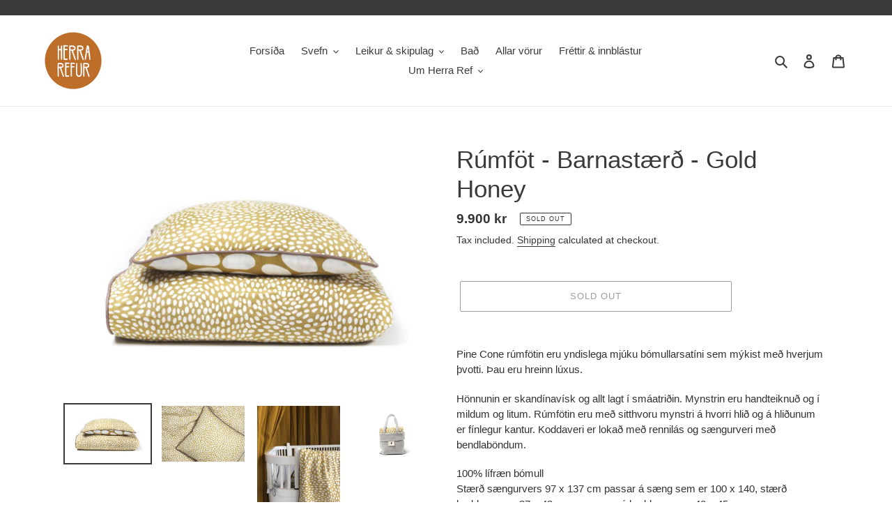

--- FILE ---
content_type: text/html; charset=utf-8
request_url: https://www.herrarefur.is/products/rumfot-barnastaerd-gold-honey
body_size: 21023
content:
<!doctype html>
<html class="no-js" lang="en">
<head>
  <meta charset="utf-8">
  <meta http-equiv="X-UA-Compatible" content="IE=edge,chrome=1">
  <meta name="viewport" content="width=device-width,initial-scale=1">
  <meta name="theme-color" content="#3a3a3a">
  <link rel="canonical" href="https://www.herrarefur.is/products/rumfot-barnastaerd-gold-honey"><title>Rúmföt - Barnastærð - Gold Honey
&ndash; Herra Refur</title><meta name="description" content="Pine Cone rúmfötin eru yndislega mjúku bómullarsatíni sem mýkist með hverjum þvotti. Þau eru hreinn lúxus. Hönnunin er skandínavísk og allt lagt í smáatriðin. Mynstrin eru handteiknuð og í mildum og litum. Rúmfötin eru með sitthvoru mynstri á hvorri hlið og á hliðunum er fínlegur kantur. Koddaveri er lokað með rennilás"><!-- /snippets/social-meta-tags.liquid -->




<meta property="og:site_name" content="Herra Refur">
<meta property="og:url" content="https://www.herrarefur.is/products/rumfot-barnastaerd-gold-honey">
<meta property="og:title" content="Rúmföt - Barnastærð - Gold Honey">
<meta property="og:type" content="product">
<meta property="og:description" content="Pine Cone rúmfötin eru yndislega mjúku bómullarsatíni sem mýkist með hverjum þvotti. Þau eru hreinn lúxus. Hönnunin er skandínavísk og allt lagt í smáatriðin. Mynstrin eru handteiknuð og í mildum og litum. Rúmfötin eru með sitthvoru mynstri á hvorri hlið og á hliðunum er fínlegur kantur. Koddaveri er lokað með rennilás">

  <meta property="og:price:amount" content="9,900">
  <meta property="og:price:currency" content="ISK">

<meta property="og:image" content="http://www.herrarefur.is/cdn/shop/products/GoldHoney_a3c768cf-0171-433f-b6b1-4748d348aa6c_1200x1200.jpg?v=1605443988"><meta property="og:image" content="http://www.herrarefur.is/cdn/shop/products/GoldHoney3_a7dc559f-74dd-4c20-b7cd-e9e3f5eb8d24_1200x1200.jpg?v=1605443988"><meta property="og:image" content="http://www.herrarefur.is/cdn/shop/products/GoldHoney4_21be5a96-2dd9-437f-96c7-38820e66b8ee_1200x1200.jpg?v=1605443988">
<meta property="og:image:secure_url" content="https://www.herrarefur.is/cdn/shop/products/GoldHoney_a3c768cf-0171-433f-b6b1-4748d348aa6c_1200x1200.jpg?v=1605443988"><meta property="og:image:secure_url" content="https://www.herrarefur.is/cdn/shop/products/GoldHoney3_a7dc559f-74dd-4c20-b7cd-e9e3f5eb8d24_1200x1200.jpg?v=1605443988"><meta property="og:image:secure_url" content="https://www.herrarefur.is/cdn/shop/products/GoldHoney4_21be5a96-2dd9-437f-96c7-38820e66b8ee_1200x1200.jpg?v=1605443988">


<meta name="twitter:card" content="summary_large_image">
<meta name="twitter:title" content="Rúmföt - Barnastærð - Gold Honey">
<meta name="twitter:description" content="Pine Cone rúmfötin eru yndislega mjúku bómullarsatíni sem mýkist með hverjum þvotti. Þau eru hreinn lúxus. Hönnunin er skandínavísk og allt lagt í smáatriðin. Mynstrin eru handteiknuð og í mildum og litum. Rúmfötin eru með sitthvoru mynstri á hvorri hlið og á hliðunum er fínlegur kantur. Koddaveri er lokað með rennilás">


  <link href="//www.herrarefur.is/cdn/shop/t/1/assets/theme.scss.css?v=64458853221016953071759259815" rel="stylesheet" type="text/css" media="all" />

  <script>
    var theme = {
      breakpoints: {
        medium: 750,
        large: 990,
        widescreen: 1400
      },
      strings: {
        addToCart: "Add to cart",
        soldOut: "Sold out",
        unavailable: "Unavailable",
        regularPrice: "Regular price",
        salePrice: "Sale price",
        sale: "Sale",
        fromLowestPrice: "from [price]",
        vendor: "Vendor",
        showMore: "Show More",
        showLess: "Show Less",
        searchFor: "Search for",
        addressError: "Error looking up that address",
        addressNoResults: "No results for that address",
        addressQueryLimit: "You have exceeded the Google API usage limit. Consider upgrading to a \u003ca href=\"https:\/\/developers.google.com\/maps\/premium\/usage-limits\"\u003ePremium Plan\u003c\/a\u003e.",
        authError: "There was a problem authenticating your Google Maps account.",
        newWindow: "Opens in a new window.",
        external: "Opens external website.",
        newWindowExternal: "Opens external website in a new window.",
        removeLabel: "Remove [product]",
        update: "Update",
        quantity: "Quantity",
        discountedTotal: "Discounted total",
        regularTotal: "Regular total",
        priceColumn: "See Price column for discount details.",
        quantityMinimumMessage: "Quantity must be 1 or more",
        cartError: "There was an error while updating your cart. Please try again.",
        removedItemMessage: "Removed \u003cspan class=\"cart__removed-product-details\"\u003e([quantity]) [link]\u003c\/span\u003e from your cart.",
        unitPrice: "Unit price",
        unitPriceSeparator: "per",
        oneCartCount: "1 item",
        otherCartCount: "[count] items",
        quantityLabel: "Quantity: [count]",
        products: "Products",
        loading: "Loading",
        number_of_results: "[result_number] of [results_count]",
        number_of_results_found: "[results_count] results found",
        one_result_found: "1 result found"
      },
      moneyFormat: "{{amount_no_decimals}} kr",
      moneyFormatWithCurrency: "{{amount_no_decimals}} ISK",
      settings: {
        predictiveSearchEnabled: true,
        predictiveSearchShowPrice: false,
        predictiveSearchShowVendor: false
      }
    }

    document.documentElement.className = document.documentElement.className.replace('no-js', 'js');
  </script><script src="//www.herrarefur.is/cdn/shop/t/1/assets/lazysizes.js?v=94224023136283657951588155273" async="async"></script>
  <script src="//www.herrarefur.is/cdn/shop/t/1/assets/vendor.js?v=85833464202832145531588155275" defer="defer"></script>
  <script src="//www.herrarefur.is/cdn/shop/t/1/assets/theme.js?v=89031576585505892971588155274" defer="defer"></script>

  <script>window.performance && window.performance.mark && window.performance.mark('shopify.content_for_header.start');</script><meta id="shopify-digital-wallet" name="shopify-digital-wallet" content="/26299007022/digital_wallets/dialog">
<link rel="alternate" type="application/json+oembed" href="https://www.herrarefur.is/products/rumfot-barnastaerd-gold-honey.oembed">
<script async="async" src="/checkouts/internal/preloads.js?locale=en-IS"></script>
<script id="shopify-features" type="application/json">{"accessToken":"f8d6627fc8d05ee3af5441832c3c9a30","betas":["rich-media-storefront-analytics"],"domain":"www.herrarefur.is","predictiveSearch":true,"shopId":26299007022,"locale":"en"}</script>
<script>var Shopify = Shopify || {};
Shopify.shop = "verzlunarfjelagid.myshopify.com";
Shopify.locale = "en";
Shopify.currency = {"active":"ISK","rate":"1.0"};
Shopify.country = "IS";
Shopify.theme = {"name":"Debut","id":81731944494,"schema_name":"Debut","schema_version":"16.5.4","theme_store_id":796,"role":"main"};
Shopify.theme.handle = "null";
Shopify.theme.style = {"id":null,"handle":null};
Shopify.cdnHost = "www.herrarefur.is/cdn";
Shopify.routes = Shopify.routes || {};
Shopify.routes.root = "/";</script>
<script type="module">!function(o){(o.Shopify=o.Shopify||{}).modules=!0}(window);</script>
<script>!function(o){function n(){var o=[];function n(){o.push(Array.prototype.slice.apply(arguments))}return n.q=o,n}var t=o.Shopify=o.Shopify||{};t.loadFeatures=n(),t.autoloadFeatures=n()}(window);</script>
<script id="shop-js-analytics" type="application/json">{"pageType":"product"}</script>
<script defer="defer" async type="module" src="//www.herrarefur.is/cdn/shopifycloud/shop-js/modules/v2/client.init-shop-cart-sync_DlSlHazZ.en.esm.js"></script>
<script defer="defer" async type="module" src="//www.herrarefur.is/cdn/shopifycloud/shop-js/modules/v2/chunk.common_D16XZWos.esm.js"></script>
<script type="module">
  await import("//www.herrarefur.is/cdn/shopifycloud/shop-js/modules/v2/client.init-shop-cart-sync_DlSlHazZ.en.esm.js");
await import("//www.herrarefur.is/cdn/shopifycloud/shop-js/modules/v2/chunk.common_D16XZWos.esm.js");

  window.Shopify.SignInWithShop?.initShopCartSync?.({"fedCMEnabled":true,"windoidEnabled":true});

</script>
<script id="__st">var __st={"a":26299007022,"offset":0,"reqid":"7b6ab5f1-d258-45c7-a53d-a73fb98efa7f-1768574109","pageurl":"www.herrarefur.is\/products\/rumfot-barnastaerd-gold-honey","u":"20de1fb40eaf","p":"product","rtyp":"product","rid":4677345116206};</script>
<script>window.ShopifyPaypalV4VisibilityTracking = true;</script>
<script id="captcha-bootstrap">!function(){'use strict';const t='contact',e='account',n='new_comment',o=[[t,t],['blogs',n],['comments',n],[t,'customer']],c=[[e,'customer_login'],[e,'guest_login'],[e,'recover_customer_password'],[e,'create_customer']],r=t=>t.map((([t,e])=>`form[action*='/${t}']:not([data-nocaptcha='true']) input[name='form_type'][value='${e}']`)).join(','),a=t=>()=>t?[...document.querySelectorAll(t)].map((t=>t.form)):[];function s(){const t=[...o],e=r(t);return a(e)}const i='password',u='form_key',d=['recaptcha-v3-token','g-recaptcha-response','h-captcha-response',i],f=()=>{try{return window.sessionStorage}catch{return}},m='__shopify_v',_=t=>t.elements[u];function p(t,e,n=!1){try{const o=window.sessionStorage,c=JSON.parse(o.getItem(e)),{data:r}=function(t){const{data:e,action:n}=t;return t[m]||n?{data:e,action:n}:{data:t,action:n}}(c);for(const[e,n]of Object.entries(r))t.elements[e]&&(t.elements[e].value=n);n&&o.removeItem(e)}catch(o){console.error('form repopulation failed',{error:o})}}const l='form_type',E='cptcha';function T(t){t.dataset[E]=!0}const w=window,h=w.document,L='Shopify',v='ce_forms',y='captcha';let A=!1;((t,e)=>{const n=(g='f06e6c50-85a8-45c8-87d0-21a2b65856fe',I='https://cdn.shopify.com/shopifycloud/storefront-forms-hcaptcha/ce_storefront_forms_captcha_hcaptcha.v1.5.2.iife.js',D={infoText:'Protected by hCaptcha',privacyText:'Privacy',termsText:'Terms'},(t,e,n)=>{const o=w[L][v],c=o.bindForm;if(c)return c(t,g,e,D).then(n);var r;o.q.push([[t,g,e,D],n]),r=I,A||(h.body.append(Object.assign(h.createElement('script'),{id:'captcha-provider',async:!0,src:r})),A=!0)});var g,I,D;w[L]=w[L]||{},w[L][v]=w[L][v]||{},w[L][v].q=[],w[L][y]=w[L][y]||{},w[L][y].protect=function(t,e){n(t,void 0,e),T(t)},Object.freeze(w[L][y]),function(t,e,n,w,h,L){const[v,y,A,g]=function(t,e,n){const i=e?o:[],u=t?c:[],d=[...i,...u],f=r(d),m=r(i),_=r(d.filter((([t,e])=>n.includes(e))));return[a(f),a(m),a(_),s()]}(w,h,L),I=t=>{const e=t.target;return e instanceof HTMLFormElement?e:e&&e.form},D=t=>v().includes(t);t.addEventListener('submit',(t=>{const e=I(t);if(!e)return;const n=D(e)&&!e.dataset.hcaptchaBound&&!e.dataset.recaptchaBound,o=_(e),c=g().includes(e)&&(!o||!o.value);(n||c)&&t.preventDefault(),c&&!n&&(function(t){try{if(!f())return;!function(t){const e=f();if(!e)return;const n=_(t);if(!n)return;const o=n.value;o&&e.removeItem(o)}(t);const e=Array.from(Array(32),(()=>Math.random().toString(36)[2])).join('');!function(t,e){_(t)||t.append(Object.assign(document.createElement('input'),{type:'hidden',name:u})),t.elements[u].value=e}(t,e),function(t,e){const n=f();if(!n)return;const o=[...t.querySelectorAll(`input[type='${i}']`)].map((({name:t})=>t)),c=[...d,...o],r={};for(const[a,s]of new FormData(t).entries())c.includes(a)||(r[a]=s);n.setItem(e,JSON.stringify({[m]:1,action:t.action,data:r}))}(t,e)}catch(e){console.error('failed to persist form',e)}}(e),e.submit())}));const S=(t,e)=>{t&&!t.dataset[E]&&(n(t,e.some((e=>e===t))),T(t))};for(const o of['focusin','change'])t.addEventListener(o,(t=>{const e=I(t);D(e)&&S(e,y())}));const B=e.get('form_key'),M=e.get(l),P=B&&M;t.addEventListener('DOMContentLoaded',(()=>{const t=y();if(P)for(const e of t)e.elements[l].value===M&&p(e,B);[...new Set([...A(),...v().filter((t=>'true'===t.dataset.shopifyCaptcha))])].forEach((e=>S(e,t)))}))}(h,new URLSearchParams(w.location.search),n,t,e,['guest_login'])})(!0,!0)}();</script>
<script integrity="sha256-4kQ18oKyAcykRKYeNunJcIwy7WH5gtpwJnB7kiuLZ1E=" data-source-attribution="shopify.loadfeatures" defer="defer" src="//www.herrarefur.is/cdn/shopifycloud/storefront/assets/storefront/load_feature-a0a9edcb.js" crossorigin="anonymous"></script>
<script data-source-attribution="shopify.dynamic_checkout.dynamic.init">var Shopify=Shopify||{};Shopify.PaymentButton=Shopify.PaymentButton||{isStorefrontPortableWallets:!0,init:function(){window.Shopify.PaymentButton.init=function(){};var t=document.createElement("script");t.src="https://www.herrarefur.is/cdn/shopifycloud/portable-wallets/latest/portable-wallets.en.js",t.type="module",document.head.appendChild(t)}};
</script>
<script data-source-attribution="shopify.dynamic_checkout.buyer_consent">
  function portableWalletsHideBuyerConsent(e){var t=document.getElementById("shopify-buyer-consent"),n=document.getElementById("shopify-subscription-policy-button");t&&n&&(t.classList.add("hidden"),t.setAttribute("aria-hidden","true"),n.removeEventListener("click",e))}function portableWalletsShowBuyerConsent(e){var t=document.getElementById("shopify-buyer-consent"),n=document.getElementById("shopify-subscription-policy-button");t&&n&&(t.classList.remove("hidden"),t.removeAttribute("aria-hidden"),n.addEventListener("click",e))}window.Shopify?.PaymentButton&&(window.Shopify.PaymentButton.hideBuyerConsent=portableWalletsHideBuyerConsent,window.Shopify.PaymentButton.showBuyerConsent=portableWalletsShowBuyerConsent);
</script>
<script>
  function portableWalletsCleanup(e){e&&e.src&&console.error("Failed to load portable wallets script "+e.src);var t=document.querySelectorAll("shopify-accelerated-checkout .shopify-payment-button__skeleton, shopify-accelerated-checkout-cart .wallet-cart-button__skeleton"),e=document.getElementById("shopify-buyer-consent");for(let e=0;e<t.length;e++)t[e].remove();e&&e.remove()}function portableWalletsNotLoadedAsModule(e){e instanceof ErrorEvent&&"string"==typeof e.message&&e.message.includes("import.meta")&&"string"==typeof e.filename&&e.filename.includes("portable-wallets")&&(window.removeEventListener("error",portableWalletsNotLoadedAsModule),window.Shopify.PaymentButton.failedToLoad=e,"loading"===document.readyState?document.addEventListener("DOMContentLoaded",window.Shopify.PaymentButton.init):window.Shopify.PaymentButton.init())}window.addEventListener("error",portableWalletsNotLoadedAsModule);
</script>

<script type="module" src="https://www.herrarefur.is/cdn/shopifycloud/portable-wallets/latest/portable-wallets.en.js" onError="portableWalletsCleanup(this)" crossorigin="anonymous"></script>
<script nomodule>
  document.addEventListener("DOMContentLoaded", portableWalletsCleanup);
</script>

<link id="shopify-accelerated-checkout-styles" rel="stylesheet" media="screen" href="https://www.herrarefur.is/cdn/shopifycloud/portable-wallets/latest/accelerated-checkout-backwards-compat.css" crossorigin="anonymous">
<style id="shopify-accelerated-checkout-cart">
        #shopify-buyer-consent {
  margin-top: 1em;
  display: inline-block;
  width: 100%;
}

#shopify-buyer-consent.hidden {
  display: none;
}

#shopify-subscription-policy-button {
  background: none;
  border: none;
  padding: 0;
  text-decoration: underline;
  font-size: inherit;
  cursor: pointer;
}

#shopify-subscription-policy-button::before {
  box-shadow: none;
}

      </style>

<script>window.performance && window.performance.mark && window.performance.mark('shopify.content_for_header.end');</script>
<link href="https://monorail-edge.shopifysvc.com" rel="dns-prefetch">
<script>(function(){if ("sendBeacon" in navigator && "performance" in window) {try {var session_token_from_headers = performance.getEntriesByType('navigation')[0].serverTiming.find(x => x.name == '_s').description;} catch {var session_token_from_headers = undefined;}var session_cookie_matches = document.cookie.match(/_shopify_s=([^;]*)/);var session_token_from_cookie = session_cookie_matches && session_cookie_matches.length === 2 ? session_cookie_matches[1] : "";var session_token = session_token_from_headers || session_token_from_cookie || "";function handle_abandonment_event(e) {var entries = performance.getEntries().filter(function(entry) {return /monorail-edge.shopifysvc.com/.test(entry.name);});if (!window.abandonment_tracked && entries.length === 0) {window.abandonment_tracked = true;var currentMs = Date.now();var navigation_start = performance.timing.navigationStart;var payload = {shop_id: 26299007022,url: window.location.href,navigation_start,duration: currentMs - navigation_start,session_token,page_type: "product"};window.navigator.sendBeacon("https://monorail-edge.shopifysvc.com/v1/produce", JSON.stringify({schema_id: "online_store_buyer_site_abandonment/1.1",payload: payload,metadata: {event_created_at_ms: currentMs,event_sent_at_ms: currentMs}}));}}window.addEventListener('pagehide', handle_abandonment_event);}}());</script>
<script id="web-pixels-manager-setup">(function e(e,d,r,n,o){if(void 0===o&&(o={}),!Boolean(null===(a=null===(i=window.Shopify)||void 0===i?void 0:i.analytics)||void 0===a?void 0:a.replayQueue)){var i,a;window.Shopify=window.Shopify||{};var t=window.Shopify;t.analytics=t.analytics||{};var s=t.analytics;s.replayQueue=[],s.publish=function(e,d,r){return s.replayQueue.push([e,d,r]),!0};try{self.performance.mark("wpm:start")}catch(e){}var l=function(){var e={modern:/Edge?\/(1{2}[4-9]|1[2-9]\d|[2-9]\d{2}|\d{4,})\.\d+(\.\d+|)|Firefox\/(1{2}[4-9]|1[2-9]\d|[2-9]\d{2}|\d{4,})\.\d+(\.\d+|)|Chrom(ium|e)\/(9{2}|\d{3,})\.\d+(\.\d+|)|(Maci|X1{2}).+ Version\/(15\.\d+|(1[6-9]|[2-9]\d|\d{3,})\.\d+)([,.]\d+|)( \(\w+\)|)( Mobile\/\w+|) Safari\/|Chrome.+OPR\/(9{2}|\d{3,})\.\d+\.\d+|(CPU[ +]OS|iPhone[ +]OS|CPU[ +]iPhone|CPU IPhone OS|CPU iPad OS)[ +]+(15[._]\d+|(1[6-9]|[2-9]\d|\d{3,})[._]\d+)([._]\d+|)|Android:?[ /-](13[3-9]|1[4-9]\d|[2-9]\d{2}|\d{4,})(\.\d+|)(\.\d+|)|Android.+Firefox\/(13[5-9]|1[4-9]\d|[2-9]\d{2}|\d{4,})\.\d+(\.\d+|)|Android.+Chrom(ium|e)\/(13[3-9]|1[4-9]\d|[2-9]\d{2}|\d{4,})\.\d+(\.\d+|)|SamsungBrowser\/([2-9]\d|\d{3,})\.\d+/,legacy:/Edge?\/(1[6-9]|[2-9]\d|\d{3,})\.\d+(\.\d+|)|Firefox\/(5[4-9]|[6-9]\d|\d{3,})\.\d+(\.\d+|)|Chrom(ium|e)\/(5[1-9]|[6-9]\d|\d{3,})\.\d+(\.\d+|)([\d.]+$|.*Safari\/(?![\d.]+ Edge\/[\d.]+$))|(Maci|X1{2}).+ Version\/(10\.\d+|(1[1-9]|[2-9]\d|\d{3,})\.\d+)([,.]\d+|)( \(\w+\)|)( Mobile\/\w+|) Safari\/|Chrome.+OPR\/(3[89]|[4-9]\d|\d{3,})\.\d+\.\d+|(CPU[ +]OS|iPhone[ +]OS|CPU[ +]iPhone|CPU IPhone OS|CPU iPad OS)[ +]+(10[._]\d+|(1[1-9]|[2-9]\d|\d{3,})[._]\d+)([._]\d+|)|Android:?[ /-](13[3-9]|1[4-9]\d|[2-9]\d{2}|\d{4,})(\.\d+|)(\.\d+|)|Mobile Safari.+OPR\/([89]\d|\d{3,})\.\d+\.\d+|Android.+Firefox\/(13[5-9]|1[4-9]\d|[2-9]\d{2}|\d{4,})\.\d+(\.\d+|)|Android.+Chrom(ium|e)\/(13[3-9]|1[4-9]\d|[2-9]\d{2}|\d{4,})\.\d+(\.\d+|)|Android.+(UC? ?Browser|UCWEB|U3)[ /]?(15\.([5-9]|\d{2,})|(1[6-9]|[2-9]\d|\d{3,})\.\d+)\.\d+|SamsungBrowser\/(5\.\d+|([6-9]|\d{2,})\.\d+)|Android.+MQ{2}Browser\/(14(\.(9|\d{2,})|)|(1[5-9]|[2-9]\d|\d{3,})(\.\d+|))(\.\d+|)|K[Aa][Ii]OS\/(3\.\d+|([4-9]|\d{2,})\.\d+)(\.\d+|)/},d=e.modern,r=e.legacy,n=navigator.userAgent;return n.match(d)?"modern":n.match(r)?"legacy":"unknown"}(),u="modern"===l?"modern":"legacy",c=(null!=n?n:{modern:"",legacy:""})[u],f=function(e){return[e.baseUrl,"/wpm","/b",e.hashVersion,"modern"===e.buildTarget?"m":"l",".js"].join("")}({baseUrl:d,hashVersion:r,buildTarget:u}),m=function(e){var d=e.version,r=e.bundleTarget,n=e.surface,o=e.pageUrl,i=e.monorailEndpoint;return{emit:function(e){var a=e.status,t=e.errorMsg,s=(new Date).getTime(),l=JSON.stringify({metadata:{event_sent_at_ms:s},events:[{schema_id:"web_pixels_manager_load/3.1",payload:{version:d,bundle_target:r,page_url:o,status:a,surface:n,error_msg:t},metadata:{event_created_at_ms:s}}]});if(!i)return console&&console.warn&&console.warn("[Web Pixels Manager] No Monorail endpoint provided, skipping logging."),!1;try{return self.navigator.sendBeacon.bind(self.navigator)(i,l)}catch(e){}var u=new XMLHttpRequest;try{return u.open("POST",i,!0),u.setRequestHeader("Content-Type","text/plain"),u.send(l),!0}catch(e){return console&&console.warn&&console.warn("[Web Pixels Manager] Got an unhandled error while logging to Monorail."),!1}}}}({version:r,bundleTarget:l,surface:e.surface,pageUrl:self.location.href,monorailEndpoint:e.monorailEndpoint});try{o.browserTarget=l,function(e){var d=e.src,r=e.async,n=void 0===r||r,o=e.onload,i=e.onerror,a=e.sri,t=e.scriptDataAttributes,s=void 0===t?{}:t,l=document.createElement("script"),u=document.querySelector("head"),c=document.querySelector("body");if(l.async=n,l.src=d,a&&(l.integrity=a,l.crossOrigin="anonymous"),s)for(var f in s)if(Object.prototype.hasOwnProperty.call(s,f))try{l.dataset[f]=s[f]}catch(e){}if(o&&l.addEventListener("load",o),i&&l.addEventListener("error",i),u)u.appendChild(l);else{if(!c)throw new Error("Did not find a head or body element to append the script");c.appendChild(l)}}({src:f,async:!0,onload:function(){if(!function(){var e,d;return Boolean(null===(d=null===(e=window.Shopify)||void 0===e?void 0:e.analytics)||void 0===d?void 0:d.initialized)}()){var d=window.webPixelsManager.init(e)||void 0;if(d){var r=window.Shopify.analytics;r.replayQueue.forEach((function(e){var r=e[0],n=e[1],o=e[2];d.publishCustomEvent(r,n,o)})),r.replayQueue=[],r.publish=d.publishCustomEvent,r.visitor=d.visitor,r.initialized=!0}}},onerror:function(){return m.emit({status:"failed",errorMsg:"".concat(f," has failed to load")})},sri:function(e){var d=/^sha384-[A-Za-z0-9+/=]+$/;return"string"==typeof e&&d.test(e)}(c)?c:"",scriptDataAttributes:o}),m.emit({status:"loading"})}catch(e){m.emit({status:"failed",errorMsg:(null==e?void 0:e.message)||"Unknown error"})}}})({shopId: 26299007022,storefrontBaseUrl: "https://www.herrarefur.is",extensionsBaseUrl: "https://extensions.shopifycdn.com/cdn/shopifycloud/web-pixels-manager",monorailEndpoint: "https://monorail-edge.shopifysvc.com/unstable/produce_batch",surface: "storefront-renderer",enabledBetaFlags: ["2dca8a86"],webPixelsConfigList: [{"id":"shopify-app-pixel","configuration":"{}","eventPayloadVersion":"v1","runtimeContext":"STRICT","scriptVersion":"0450","apiClientId":"shopify-pixel","type":"APP","privacyPurposes":["ANALYTICS","MARKETING"]},{"id":"shopify-custom-pixel","eventPayloadVersion":"v1","runtimeContext":"LAX","scriptVersion":"0450","apiClientId":"shopify-pixel","type":"CUSTOM","privacyPurposes":["ANALYTICS","MARKETING"]}],isMerchantRequest: false,initData: {"shop":{"name":"Herra Refur","paymentSettings":{"currencyCode":"ISK"},"myshopifyDomain":"verzlunarfjelagid.myshopify.com","countryCode":"IS","storefrontUrl":"https:\/\/www.herrarefur.is"},"customer":null,"cart":null,"checkout":null,"productVariants":[{"price":{"amount":9900.0,"currencyCode":"ISK"},"product":{"title":"Rúmföt - Barnastærð - Gold Honey","vendor":"Pinecone","id":"4677345116206","untranslatedTitle":"Rúmföt - Barnastærð - Gold Honey","url":"\/products\/rumfot-barnastaerd-gold-honey","type":"Rúmföt"},"id":"32744207745070","image":{"src":"\/\/www.herrarefur.is\/cdn\/shop\/products\/GoldHoney_a3c768cf-0171-433f-b6b1-4748d348aa6c.jpg?v=1605443988"},"sku":"","title":"Default Title","untranslatedTitle":"Default Title"}],"purchasingCompany":null},},"https://www.herrarefur.is/cdn","fcfee988w5aeb613cpc8e4bc33m6693e112",{"modern":"","legacy":""},{"shopId":"26299007022","storefrontBaseUrl":"https:\/\/www.herrarefur.is","extensionBaseUrl":"https:\/\/extensions.shopifycdn.com\/cdn\/shopifycloud\/web-pixels-manager","surface":"storefront-renderer","enabledBetaFlags":"[\"2dca8a86\"]","isMerchantRequest":"false","hashVersion":"fcfee988w5aeb613cpc8e4bc33m6693e112","publish":"custom","events":"[[\"page_viewed\",{}],[\"product_viewed\",{\"productVariant\":{\"price\":{\"amount\":9900.0,\"currencyCode\":\"ISK\"},\"product\":{\"title\":\"Rúmföt - Barnastærð - Gold Honey\",\"vendor\":\"Pinecone\",\"id\":\"4677345116206\",\"untranslatedTitle\":\"Rúmföt - Barnastærð - Gold Honey\",\"url\":\"\/products\/rumfot-barnastaerd-gold-honey\",\"type\":\"Rúmföt\"},\"id\":\"32744207745070\",\"image\":{\"src\":\"\/\/www.herrarefur.is\/cdn\/shop\/products\/GoldHoney_a3c768cf-0171-433f-b6b1-4748d348aa6c.jpg?v=1605443988\"},\"sku\":\"\",\"title\":\"Default Title\",\"untranslatedTitle\":\"Default Title\"}}]]"});</script><script>
  window.ShopifyAnalytics = window.ShopifyAnalytics || {};
  window.ShopifyAnalytics.meta = window.ShopifyAnalytics.meta || {};
  window.ShopifyAnalytics.meta.currency = 'ISK';
  var meta = {"product":{"id":4677345116206,"gid":"gid:\/\/shopify\/Product\/4677345116206","vendor":"Pinecone","type":"Rúmföt","handle":"rumfot-barnastaerd-gold-honey","variants":[{"id":32744207745070,"price":990000,"name":"Rúmföt - Barnastærð - Gold Honey","public_title":null,"sku":""}],"remote":false},"page":{"pageType":"product","resourceType":"product","resourceId":4677345116206,"requestId":"7b6ab5f1-d258-45c7-a53d-a73fb98efa7f-1768574109"}};
  for (var attr in meta) {
    window.ShopifyAnalytics.meta[attr] = meta[attr];
  }
</script>
<script class="analytics">
  (function () {
    var customDocumentWrite = function(content) {
      var jquery = null;

      if (window.jQuery) {
        jquery = window.jQuery;
      } else if (window.Checkout && window.Checkout.$) {
        jquery = window.Checkout.$;
      }

      if (jquery) {
        jquery('body').append(content);
      }
    };

    var hasLoggedConversion = function(token) {
      if (token) {
        return document.cookie.indexOf('loggedConversion=' + token) !== -1;
      }
      return false;
    }

    var setCookieIfConversion = function(token) {
      if (token) {
        var twoMonthsFromNow = new Date(Date.now());
        twoMonthsFromNow.setMonth(twoMonthsFromNow.getMonth() + 2);

        document.cookie = 'loggedConversion=' + token + '; expires=' + twoMonthsFromNow;
      }
    }

    var trekkie = window.ShopifyAnalytics.lib = window.trekkie = window.trekkie || [];
    if (trekkie.integrations) {
      return;
    }
    trekkie.methods = [
      'identify',
      'page',
      'ready',
      'track',
      'trackForm',
      'trackLink'
    ];
    trekkie.factory = function(method) {
      return function() {
        var args = Array.prototype.slice.call(arguments);
        args.unshift(method);
        trekkie.push(args);
        return trekkie;
      };
    };
    for (var i = 0; i < trekkie.methods.length; i++) {
      var key = trekkie.methods[i];
      trekkie[key] = trekkie.factory(key);
    }
    trekkie.load = function(config) {
      trekkie.config = config || {};
      trekkie.config.initialDocumentCookie = document.cookie;
      var first = document.getElementsByTagName('script')[0];
      var script = document.createElement('script');
      script.type = 'text/javascript';
      script.onerror = function(e) {
        var scriptFallback = document.createElement('script');
        scriptFallback.type = 'text/javascript';
        scriptFallback.onerror = function(error) {
                var Monorail = {
      produce: function produce(monorailDomain, schemaId, payload) {
        var currentMs = new Date().getTime();
        var event = {
          schema_id: schemaId,
          payload: payload,
          metadata: {
            event_created_at_ms: currentMs,
            event_sent_at_ms: currentMs
          }
        };
        return Monorail.sendRequest("https://" + monorailDomain + "/v1/produce", JSON.stringify(event));
      },
      sendRequest: function sendRequest(endpointUrl, payload) {
        // Try the sendBeacon API
        if (window && window.navigator && typeof window.navigator.sendBeacon === 'function' && typeof window.Blob === 'function' && !Monorail.isIos12()) {
          var blobData = new window.Blob([payload], {
            type: 'text/plain'
          });

          if (window.navigator.sendBeacon(endpointUrl, blobData)) {
            return true;
          } // sendBeacon was not successful

        } // XHR beacon

        var xhr = new XMLHttpRequest();

        try {
          xhr.open('POST', endpointUrl);
          xhr.setRequestHeader('Content-Type', 'text/plain');
          xhr.send(payload);
        } catch (e) {
          console.log(e);
        }

        return false;
      },
      isIos12: function isIos12() {
        return window.navigator.userAgent.lastIndexOf('iPhone; CPU iPhone OS 12_') !== -1 || window.navigator.userAgent.lastIndexOf('iPad; CPU OS 12_') !== -1;
      }
    };
    Monorail.produce('monorail-edge.shopifysvc.com',
      'trekkie_storefront_load_errors/1.1',
      {shop_id: 26299007022,
      theme_id: 81731944494,
      app_name: "storefront",
      context_url: window.location.href,
      source_url: "//www.herrarefur.is/cdn/s/trekkie.storefront.cd680fe47e6c39ca5d5df5f0a32d569bc48c0f27.min.js"});

        };
        scriptFallback.async = true;
        scriptFallback.src = '//www.herrarefur.is/cdn/s/trekkie.storefront.cd680fe47e6c39ca5d5df5f0a32d569bc48c0f27.min.js';
        first.parentNode.insertBefore(scriptFallback, first);
      };
      script.async = true;
      script.src = '//www.herrarefur.is/cdn/s/trekkie.storefront.cd680fe47e6c39ca5d5df5f0a32d569bc48c0f27.min.js';
      first.parentNode.insertBefore(script, first);
    };
    trekkie.load(
      {"Trekkie":{"appName":"storefront","development":false,"defaultAttributes":{"shopId":26299007022,"isMerchantRequest":null,"themeId":81731944494,"themeCityHash":"17269111392367445519","contentLanguage":"en","currency":"ISK","eventMetadataId":"15afdf57-13df-40d0-be6b-3290d15de22b"},"isServerSideCookieWritingEnabled":true,"monorailRegion":"shop_domain","enabledBetaFlags":["65f19447"]},"Session Attribution":{},"S2S":{"facebookCapiEnabled":false,"source":"trekkie-storefront-renderer","apiClientId":580111}}
    );

    var loaded = false;
    trekkie.ready(function() {
      if (loaded) return;
      loaded = true;

      window.ShopifyAnalytics.lib = window.trekkie;

      var originalDocumentWrite = document.write;
      document.write = customDocumentWrite;
      try { window.ShopifyAnalytics.merchantGoogleAnalytics.call(this); } catch(error) {};
      document.write = originalDocumentWrite;

      window.ShopifyAnalytics.lib.page(null,{"pageType":"product","resourceType":"product","resourceId":4677345116206,"requestId":"7b6ab5f1-d258-45c7-a53d-a73fb98efa7f-1768574109","shopifyEmitted":true});

      var match = window.location.pathname.match(/checkouts\/(.+)\/(thank_you|post_purchase)/)
      var token = match? match[1]: undefined;
      if (!hasLoggedConversion(token)) {
        setCookieIfConversion(token);
        window.ShopifyAnalytics.lib.track("Viewed Product",{"currency":"ISK","variantId":32744207745070,"productId":4677345116206,"productGid":"gid:\/\/shopify\/Product\/4677345116206","name":"Rúmföt - Barnastærð - Gold Honey","price":"9900","sku":"","brand":"Pinecone","variant":null,"category":"Rúmföt","nonInteraction":true,"remote":false},undefined,undefined,{"shopifyEmitted":true});
      window.ShopifyAnalytics.lib.track("monorail:\/\/trekkie_storefront_viewed_product\/1.1",{"currency":"ISK","variantId":32744207745070,"productId":4677345116206,"productGid":"gid:\/\/shopify\/Product\/4677345116206","name":"Rúmföt - Barnastærð - Gold Honey","price":"9900","sku":"","brand":"Pinecone","variant":null,"category":"Rúmföt","nonInteraction":true,"remote":false,"referer":"https:\/\/www.herrarefur.is\/products\/rumfot-barnastaerd-gold-honey"});
      }
    });


        var eventsListenerScript = document.createElement('script');
        eventsListenerScript.async = true;
        eventsListenerScript.src = "//www.herrarefur.is/cdn/shopifycloud/storefront/assets/shop_events_listener-3da45d37.js";
        document.getElementsByTagName('head')[0].appendChild(eventsListenerScript);

})();</script>
<script
  defer
  src="https://www.herrarefur.is/cdn/shopifycloud/perf-kit/shopify-perf-kit-3.0.4.min.js"
  data-application="storefront-renderer"
  data-shop-id="26299007022"
  data-render-region="gcp-us-central1"
  data-page-type="product"
  data-theme-instance-id="81731944494"
  data-theme-name="Debut"
  data-theme-version="16.5.4"
  data-monorail-region="shop_domain"
  data-resource-timing-sampling-rate="10"
  data-shs="true"
  data-shs-beacon="true"
  data-shs-export-with-fetch="true"
  data-shs-logs-sample-rate="1"
  data-shs-beacon-endpoint="https://www.herrarefur.is/api/collect"
></script>
</head>

<body class="template-product">

  <a class="in-page-link visually-hidden skip-link" href="#MainContent">Skip to content</a><style data-shopify>

  .cart-popup {
    box-shadow: 1px 1px 10px 2px rgba(235, 235, 235, 0.5);
  }</style><div class="cart-popup-wrapper cart-popup-wrapper--hidden" role="dialog" aria-modal="true" aria-labelledby="CartPopupHeading" data-cart-popup-wrapper>
  <div class="cart-popup" data-cart-popup tabindex="-1">
    <div class="cart-popup__header">
      <h2 id="CartPopupHeading" class="cart-popup__heading">Just added to your cart</h2>
      <button class="cart-popup__close" aria-label="Close" data-cart-popup-close><svg aria-hidden="true" focusable="false" role="presentation" class="icon icon-close" viewBox="0 0 40 40"><path d="M23.868 20.015L39.117 4.78c1.11-1.108 1.11-2.77 0-3.877-1.109-1.108-2.773-1.108-3.882 0L19.986 16.137 4.737.904C3.628-.204 1.965-.204.856.904c-1.11 1.108-1.11 2.77 0 3.877l15.249 15.234L.855 35.248c-1.108 1.108-1.108 2.77 0 3.877.555.554 1.248.831 1.942.831s1.386-.277 1.94-.83l15.25-15.234 15.248 15.233c.555.554 1.248.831 1.941.831s1.387-.277 1.941-.83c1.11-1.109 1.11-2.77 0-3.878L23.868 20.015z" class="layer"/></svg></button>
    </div>
    <div class="cart-popup-item">
      <div class="cart-popup-item__image-wrapper hide" data-cart-popup-image-wrapper>
        <div class="cart-popup-item__image cart-popup-item__image--placeholder" data-cart-popup-image-placeholder>
          <div data-placeholder-size></div>
          <div class="placeholder-background placeholder-background--animation"></div>
        </div>
      </div>
      <div class="cart-popup-item__description">
        <div>
          <div class="cart-popup-item__title" data-cart-popup-title></div>
          <ul class="product-details" aria-label="Product details" data-cart-popup-product-details></ul>
        </div>
        <div class="cart-popup-item__quantity">
          <span class="visually-hidden" data-cart-popup-quantity-label></span>
          <span aria-hidden="true">Qty:</span>
          <span aria-hidden="true" data-cart-popup-quantity></span>
        </div>
      </div>
    </div>

    <a href="/cart" class="cart-popup__cta-link btn btn--secondary-accent">
      View cart (<span data-cart-popup-cart-quantity></span>)
    </a>

    <div class="cart-popup__dismiss">
      <button class="cart-popup__dismiss-button text-link text-link--accent" data-cart-popup-dismiss>
        Continue shopping
      </button>
    </div>
  </div>
</div>

<div id="shopify-section-header" class="shopify-section">
  <style>
    
      .site-header__logo-image {
        max-width: 100px;
      }
    

    
      .site-header__logo-image {
        margin: 0;
      }
    
  </style>


<div id="SearchDrawer" class="search-bar drawer drawer--top" role="dialog" aria-modal="true" aria-label="Search" data-predictive-search-drawer>
  <div class="search-bar__interior">
    <div class="search-form__container" data-search-form-container>
      <form class="search-form search-bar__form" action="/search" method="get" role="search">
        <div class="search-form__input-wrapper">
          <input
            type="text"
            name="q"
            placeholder="Search"
            role="combobox"
            aria-autocomplete="list"
            aria-owns="predictive-search-results"
            aria-expanded="false"
            aria-label="Search"
            aria-haspopup="listbox"
            class="search-form__input search-bar__input"
            data-predictive-search-drawer-input
          />
          <input type="hidden" name="options[prefix]" value="last" aria-hidden="true" />
          <div class="predictive-search-wrapper predictive-search-wrapper--drawer" data-predictive-search-mount="drawer"></div>
        </div>

        <button class="search-bar__submit search-form__submit"
          type="submit"
          data-search-form-submit>
          <svg aria-hidden="true" focusable="false" role="presentation" class="icon icon-search" viewBox="0 0 37 40"><path d="M35.6 36l-9.8-9.8c4.1-5.4 3.6-13.2-1.3-18.1-5.4-5.4-14.2-5.4-19.7 0-5.4 5.4-5.4 14.2 0 19.7 2.6 2.6 6.1 4.1 9.8 4.1 3 0 5.9-1 8.3-2.8l9.8 9.8c.4.4.9.6 1.4.6s1-.2 1.4-.6c.9-.9.9-2.1.1-2.9zm-20.9-8.2c-2.6 0-5.1-1-7-2.9-3.9-3.9-3.9-10.1 0-14C9.6 9 12.2 8 14.7 8s5.1 1 7 2.9c3.9 3.9 3.9 10.1 0 14-1.9 1.9-4.4 2.9-7 2.9z"/></svg>
          <span class="icon__fallback-text">Submit</span>
        </button>
      </form>

      <div class="search-bar__actions">
        <button type="button" class="btn--link search-bar__close js-drawer-close">
          <svg aria-hidden="true" focusable="false" role="presentation" class="icon icon-close" viewBox="0 0 40 40"><path d="M23.868 20.015L39.117 4.78c1.11-1.108 1.11-2.77 0-3.877-1.109-1.108-2.773-1.108-3.882 0L19.986 16.137 4.737.904C3.628-.204 1.965-.204.856.904c-1.11 1.108-1.11 2.77 0 3.877l15.249 15.234L.855 35.248c-1.108 1.108-1.108 2.77 0 3.877.555.554 1.248.831 1.942.831s1.386-.277 1.94-.83l15.25-15.234 15.248 15.233c.555.554 1.248.831 1.941.831s1.387-.277 1.941-.83c1.11-1.109 1.11-2.77 0-3.878L23.868 20.015z" class="layer"/></svg>
          <span class="icon__fallback-text">Close search</span>
        </button>
      </div>
    </div>
  </div>
</div>


<div data-section-id="header" data-section-type="header-section" data-header-section>
  
    
      <style>
        .announcement-bar {
          background-color: #3a3a3a;
        }

        .announcement-bar--link:hover {
          

          
            
            background-color: #5a5a5a;
          
        }

        .announcement-bar__message {
          color: #ffffff;
        }
      </style>

      
        <div class="announcement-bar">
      

        <p class="announcement-bar__message"></p>

      
        </div>
      

    
  

  <header class="site-header border-bottom logo--left" role="banner">
    <div class="grid grid--no-gutters grid--table site-header__mobile-nav">
      

      <div class="grid__item medium-up--one-quarter logo-align--left">
        
        
          <div class="h2 site-header__logo">
        
          
<a href="/" class="site-header__logo-image">
              
              <img class="lazyload js"
                   src="//www.herrarefur.is/cdn/shop/files/logo_size_300x300.jpg?v=1614324020"
                   data-src="//www.herrarefur.is/cdn/shop/files/logo_size_{width}x.jpg?v=1614324020"
                   data-widths="[180, 360, 540, 720, 900, 1080, 1296, 1512, 1728, 2048]"
                   data-aspectratio="1.0"
                   data-sizes="auto"
                   alt="Herra Refur"
                   style="max-width: 100px">
              <noscript>
                
                <img src="//www.herrarefur.is/cdn/shop/files/logo_size_100x.jpg?v=1614324020"
                     srcset="//www.herrarefur.is/cdn/shop/files/logo_size_100x.jpg?v=1614324020 1x, //www.herrarefur.is/cdn/shop/files/logo_size_100x@2x.jpg?v=1614324020 2x"
                     alt="Herra Refur"
                     style="max-width: 100px;">
              </noscript>
            </a>
          
        
          </div>
        
      </div>

      
        <nav class="grid__item medium-up--one-half small--hide" id="AccessibleNav" role="navigation">
          
<ul class="site-nav list--inline" id="SiteNav">
  



    
      <li >
        <a href="/"
          class="site-nav__link site-nav__link--main"
          
        >
          <span class="site-nav__label">Forsíða</span>
        </a>
      </li>
    
  



    
      <li class="site-nav--has-dropdown" data-has-dropdowns>
        <button class="site-nav__link site-nav__link--main site-nav__link--button" type="button" aria-expanded="false" aria-controls="SiteNavLabel-svefn">
          <span class="site-nav__label">Svefn</span><svg aria-hidden="true" focusable="false" role="presentation" class="icon icon-chevron-down" viewBox="0 0 9 9"><path d="M8.542 2.558a.625.625 0 0 1 0 .884l-3.6 3.6a.626.626 0 0 1-.884 0l-3.6-3.6a.625.625 0 1 1 .884-.884L4.5 5.716l3.158-3.158a.625.625 0 0 1 .884 0z" fill="#fff"/></svg>
        </button>

        <div class="site-nav__dropdown" id="SiteNavLabel-svefn">
          
            <ul>
              
                <li>
                  <a href="/collections/rumfot"
                  class="site-nav__link site-nav__child-link"
                  
                >
                    <span class="site-nav__label">Rúmföt</span>
                  </a>
                </li>
              
                <li>
                  <a href="/collections/studkantar"
                  class="site-nav__link site-nav__child-link"
                  
                >
                    <span class="site-nav__label">Stuðkanntar</span>
                  </a>
                </li>
              
                <li>
                  <a href="/collections/vegg-og-naeturljos"
                  class="site-nav__link site-nav__child-link"
                  
                >
                    <span class="site-nav__label">Veggljós &amp; næturljós</span>
                  </a>
                </li>
              
                <li>
                  <a href="/collections/kuruklutar-og-taubleyjur"
                  class="site-nav__link site-nav__child-link"
                  
                >
                    <span class="site-nav__label">Vafningsteppi og taubleyjur</span>
                  </a>
                </li>
              
                <li>
                  <a href="/collections/kurufelagar"
                  class="site-nav__link site-nav__child-link"
                  
                >
                    <span class="site-nav__label">Kúrufélagar &amp; spiladósir</span>
                  </a>
                </li>
              
                <li>
                  <a href="/collections/snuddubond"
                  class="site-nav__link site-nav__child-link site-nav__link--last"
                  
                >
                    <span class="site-nav__label">Snuddubönd</span>
                  </a>
                </li>
              
            </ul>
          
        </div>
      </li>
    
  



    
      <li class="site-nav--has-dropdown" data-has-dropdowns>
        <button class="site-nav__link site-nav__link--main site-nav__link--button" type="button" aria-expanded="false" aria-controls="SiteNavLabel-leikur-skipulag">
          <span class="site-nav__label">Leikur &amp; skipulag</span><svg aria-hidden="true" focusable="false" role="presentation" class="icon icon-chevron-down" viewBox="0 0 9 9"><path d="M8.542 2.558a.625.625 0 0 1 0 .884l-3.6 3.6a.626.626 0 0 1-.884 0l-3.6-3.6a.625.625 0 1 1 .884-.884L4.5 5.716l3.158-3.158a.625.625 0 0 1 .884 0z" fill="#fff"/></svg>
        </button>

        <div class="site-nav__dropdown" id="SiteNavLabel-leikur-skipulag">
          
            <ul>
              
                <li>
                  <a href="/collections/hirslur-1"
                  class="site-nav__link site-nav__child-link site-nav__link--last"
                  
                >
                    <span class="site-nav__label">Geymslukörfur</span>
                  </a>
                </li>
              
            </ul>
          
        </div>
      </li>
    
  



    
      <li >
        <a href="/pages/bad"
          class="site-nav__link site-nav__link--main"
          
        >
          <span class="site-nav__label">Bað</span>
        </a>
      </li>
    
  



    
      <li >
        <a href="/collections/all"
          class="site-nav__link site-nav__link--main"
          
        >
          <span class="site-nav__label">Allar vörur</span>
        </a>
      </li>
    
  



    
      <li >
        <a href="/blogs/news"
          class="site-nav__link site-nav__link--main"
          
        >
          <span class="site-nav__label">Fréttir &amp; innblástur</span>
        </a>
      </li>
    
  



    
      <li class="site-nav--has-dropdown site-nav--has-centered-dropdown" data-has-dropdowns>
        <button class="site-nav__link site-nav__link--main site-nav__link--button" type="button" aria-expanded="false" aria-controls="SiteNavLabel-um-herra-ref">
          <span class="site-nav__label">Um Herra Ref</span><svg aria-hidden="true" focusable="false" role="presentation" class="icon icon-chevron-down" viewBox="0 0 9 9"><path d="M8.542 2.558a.625.625 0 0 1 0 .884l-3.6 3.6a.626.626 0 0 1-.884 0l-3.6-3.6a.625.625 0 1 1 .884-.884L4.5 5.716l3.158-3.158a.625.625 0 0 1 .884 0z" fill="#fff"/></svg>
        </button>

        <div class="site-nav__dropdown site-nav__dropdown--centered" id="SiteNavLabel-um-herra-ref">
          
            <div class="site-nav__childlist">
              <ul class="site-nav__childlist-grid">
                
                  
                    <li class="site-nav__childlist-item">
                      <a href="/pages/um-okkur"
                        class="site-nav__link site-nav__child-link site-nav__child-link--parent"
                        
                      >
                        <span class="site-nav__label">Um okkur</span>
                      </a>

                      
                        <ul>
                        
                          <li>
                            <a href="/pages/samstarf"
                            class="site-nav__link site-nav__child-link"
                            
                          >
                              <span class="site-nav__label">Samstarf</span>
                            </a>
                          </li>
                        
                          <li>
                            <a href="/pages/skilmalar"
                            class="site-nav__link site-nav__child-link"
                            
                          >
                              <span class="site-nav__label">Viðskiptaskilmálar</span>
                            </a>
                          </li>
                        
                        </ul>
                      

                    </li>
                  
                    <li class="site-nav__childlist-item">
                      <a href="/pages/vorumerkin-okkar"
                        class="site-nav__link site-nav__child-link site-nav__child-link--parent"
                        
                      >
                        <span class="site-nav__label">Um vörumerkin okkar</span>
                      </a>

                      
                        <ul>
                        
                          <li>
                            <a href="/collections/buo-kids"
                            class="site-nav__link site-nav__child-link"
                            
                          >
                              <span class="site-nav__label">BUO Kids</span>
                            </a>
                          </li>
                        
                          <li>
                            <a href="/collections/fabelab"
                            class="site-nav__link site-nav__child-link"
                            
                          >
                              <span class="site-nav__label">Fabelab</span>
                            </a>
                          </li>
                        
                          <li>
                            <a href="/collections/pinecone"
                            class="site-nav__link site-nav__child-link"
                            
                          >
                              <span class="site-nav__label">Pine Cone</span>
                            </a>
                          </li>
                        
                        </ul>
                      

                    </li>
                  
                
              </ul>
            </div>

          
        </div>
      </li>
    
  
</ul>

        </nav>
      

      <div class="grid__item medium-up--one-quarter text-right site-header__icons site-header__icons--plus">
        <div class="site-header__icons-wrapper">

          <button type="button" class="btn--link site-header__icon site-header__search-toggle js-drawer-open-top">
            <svg aria-hidden="true" focusable="false" role="presentation" class="icon icon-search" viewBox="0 0 37 40"><path d="M35.6 36l-9.8-9.8c4.1-5.4 3.6-13.2-1.3-18.1-5.4-5.4-14.2-5.4-19.7 0-5.4 5.4-5.4 14.2 0 19.7 2.6 2.6 6.1 4.1 9.8 4.1 3 0 5.9-1 8.3-2.8l9.8 9.8c.4.4.9.6 1.4.6s1-.2 1.4-.6c.9-.9.9-2.1.1-2.9zm-20.9-8.2c-2.6 0-5.1-1-7-2.9-3.9-3.9-3.9-10.1 0-14C9.6 9 12.2 8 14.7 8s5.1 1 7 2.9c3.9 3.9 3.9 10.1 0 14-1.9 1.9-4.4 2.9-7 2.9z"/></svg>
            <span class="icon__fallback-text">Search</span>
          </button>

          
            
              <a href="/account/login" class="site-header__icon site-header__account">
                <svg aria-hidden="true" focusable="false" role="presentation" class="icon icon-login" viewBox="0 0 28.33 37.68"><path d="M14.17 14.9a7.45 7.45 0 1 0-7.5-7.45 7.46 7.46 0 0 0 7.5 7.45zm0-10.91a3.45 3.45 0 1 1-3.5 3.46A3.46 3.46 0 0 1 14.17 4zM14.17 16.47A14.18 14.18 0 0 0 0 30.68c0 1.41.66 4 5.11 5.66a27.17 27.17 0 0 0 9.06 1.34c6.54 0 14.17-1.84 14.17-7a14.18 14.18 0 0 0-14.17-14.21zm0 17.21c-6.3 0-10.17-1.77-10.17-3a10.17 10.17 0 1 1 20.33 0c.01 1.23-3.86 3-10.16 3z"/></svg>
                <span class="icon__fallback-text">Log in</span>
              </a>
            
          

          <a href="/cart" class="site-header__icon site-header__cart">
            <svg aria-hidden="true" focusable="false" role="presentation" class="icon icon-cart" viewBox="0 0 37 40"><path d="M36.5 34.8L33.3 8h-5.9C26.7 3.9 23 .8 18.5.8S10.3 3.9 9.6 8H3.7L.5 34.8c-.2 1.5.4 2.4.9 3 .5.5 1.4 1.2 3.1 1.2h28c1.3 0 2.4-.4 3.1-1.3.7-.7 1-1.8.9-2.9zm-18-30c2.2 0 4.1 1.4 4.7 3.2h-9.5c.7-1.9 2.6-3.2 4.8-3.2zM4.5 35l2.8-23h2.2v3c0 1.1.9 2 2 2s2-.9 2-2v-3h10v3c0 1.1.9 2 2 2s2-.9 2-2v-3h2.2l2.8 23h-28z"/></svg>
            <span class="icon__fallback-text">Cart</span>
            <div id="CartCount" class="site-header__cart-count hide" data-cart-count-bubble>
              <span data-cart-count>0</span>
              <span class="icon__fallback-text medium-up--hide">items</span>
            </div>
          </a>

          
            <button type="button" class="btn--link site-header__icon site-header__menu js-mobile-nav-toggle mobile-nav--open" aria-controls="MobileNav"  aria-expanded="false" aria-label="Menu">
              <svg aria-hidden="true" focusable="false" role="presentation" class="icon icon-hamburger" viewBox="0 0 37 40"><path d="M33.5 25h-30c-1.1 0-2-.9-2-2s.9-2 2-2h30c1.1 0 2 .9 2 2s-.9 2-2 2zm0-11.5h-30c-1.1 0-2-.9-2-2s.9-2 2-2h30c1.1 0 2 .9 2 2s-.9 2-2 2zm0 23h-30c-1.1 0-2-.9-2-2s.9-2 2-2h30c1.1 0 2 .9 2 2s-.9 2-2 2z"/></svg>
              <svg aria-hidden="true" focusable="false" role="presentation" class="icon icon-close" viewBox="0 0 40 40"><path d="M23.868 20.015L39.117 4.78c1.11-1.108 1.11-2.77 0-3.877-1.109-1.108-2.773-1.108-3.882 0L19.986 16.137 4.737.904C3.628-.204 1.965-.204.856.904c-1.11 1.108-1.11 2.77 0 3.877l15.249 15.234L.855 35.248c-1.108 1.108-1.108 2.77 0 3.877.555.554 1.248.831 1.942.831s1.386-.277 1.94-.83l15.25-15.234 15.248 15.233c.555.554 1.248.831 1.941.831s1.387-.277 1.941-.83c1.11-1.109 1.11-2.77 0-3.878L23.868 20.015z" class="layer"/></svg>
            </button>
          
        </div>

      </div>
    </div>

    <nav class="mobile-nav-wrapper medium-up--hide" role="navigation">
      <ul id="MobileNav" class="mobile-nav">
        
<li class="mobile-nav__item border-bottom">
            
              <a href="/"
                class="mobile-nav__link"
                
              >
                <span class="mobile-nav__label">Forsíða</span>
              </a>
            
          </li>
        
<li class="mobile-nav__item border-bottom">
            
              
              <button type="button" class="btn--link js-toggle-submenu mobile-nav__link" data-target="svefn-2" data-level="1" aria-expanded="false">
                <span class="mobile-nav__label">Svefn</span>
                <div class="mobile-nav__icon">
                  <svg aria-hidden="true" focusable="false" role="presentation" class="icon icon-chevron-right" viewBox="0 0 14 14"><path d="M3.871.604c.44-.439 1.152-.439 1.591 0l5.515 5.515s-.049-.049.003.004l.082.08c.439.44.44 1.153 0 1.592l-5.6 5.6a1.125 1.125 0 0 1-1.59-1.59L8.675 7 3.87 2.195a1.125 1.125 0 0 1 0-1.59z" fill="#fff"/></svg>
                </div>
              </button>
              <ul class="mobile-nav__dropdown" data-parent="svefn-2" data-level="2">
                <li class="visually-hidden" tabindex="-1" data-menu-title="2">Svefn Menu</li>
                <li class="mobile-nav__item border-bottom">
                  <div class="mobile-nav__table">
                    <div class="mobile-nav__table-cell mobile-nav__return">
                      <button class="btn--link js-toggle-submenu mobile-nav__return-btn" type="button" aria-expanded="true" aria-label="Svefn">
                        <svg aria-hidden="true" focusable="false" role="presentation" class="icon icon-chevron-left" viewBox="0 0 14 14"><path d="M10.129.604a1.125 1.125 0 0 0-1.591 0L3.023 6.12s.049-.049-.003.004l-.082.08c-.439.44-.44 1.153 0 1.592l5.6 5.6a1.125 1.125 0 0 0 1.59-1.59L5.325 7l4.805-4.805c.44-.439.44-1.151 0-1.59z" fill="#fff"/></svg>
                      </button>
                    </div>
                    <span class="mobile-nav__sublist-link mobile-nav__sublist-header mobile-nav__sublist-header--main-nav-parent">
                      <span class="mobile-nav__label">Svefn</span>
                    </span>
                  </div>
                </li>

                
                  <li class="mobile-nav__item border-bottom">
                    
                      <a href="/collections/rumfot"
                        class="mobile-nav__sublist-link"
                        
                      >
                        <span class="mobile-nav__label">Rúmföt</span>
                      </a>
                    
                  </li>
                
                  <li class="mobile-nav__item border-bottom">
                    
                      <a href="/collections/studkantar"
                        class="mobile-nav__sublist-link"
                        
                      >
                        <span class="mobile-nav__label">Stuðkanntar</span>
                      </a>
                    
                  </li>
                
                  <li class="mobile-nav__item border-bottom">
                    
                      <a href="/collections/vegg-og-naeturljos"
                        class="mobile-nav__sublist-link"
                        
                      >
                        <span class="mobile-nav__label">Veggljós &amp; næturljós</span>
                      </a>
                    
                  </li>
                
                  <li class="mobile-nav__item border-bottom">
                    
                      <a href="/collections/kuruklutar-og-taubleyjur"
                        class="mobile-nav__sublist-link"
                        
                      >
                        <span class="mobile-nav__label">Vafningsteppi og taubleyjur</span>
                      </a>
                    
                  </li>
                
                  <li class="mobile-nav__item border-bottom">
                    
                      <a href="/collections/kurufelagar"
                        class="mobile-nav__sublist-link"
                        
                      >
                        <span class="mobile-nav__label">Kúrufélagar &amp; spiladósir</span>
                      </a>
                    
                  </li>
                
                  <li class="mobile-nav__item">
                    
                      <a href="/collections/snuddubond"
                        class="mobile-nav__sublist-link"
                        
                      >
                        <span class="mobile-nav__label">Snuddubönd</span>
                      </a>
                    
                  </li>
                
              </ul>
            
          </li>
        
<li class="mobile-nav__item border-bottom">
            
              
              <button type="button" class="btn--link js-toggle-submenu mobile-nav__link" data-target="leikur-skipulag-3" data-level="1" aria-expanded="false">
                <span class="mobile-nav__label">Leikur &amp; skipulag</span>
                <div class="mobile-nav__icon">
                  <svg aria-hidden="true" focusable="false" role="presentation" class="icon icon-chevron-right" viewBox="0 0 14 14"><path d="M3.871.604c.44-.439 1.152-.439 1.591 0l5.515 5.515s-.049-.049.003.004l.082.08c.439.44.44 1.153 0 1.592l-5.6 5.6a1.125 1.125 0 0 1-1.59-1.59L8.675 7 3.87 2.195a1.125 1.125 0 0 1 0-1.59z" fill="#fff"/></svg>
                </div>
              </button>
              <ul class="mobile-nav__dropdown" data-parent="leikur-skipulag-3" data-level="2">
                <li class="visually-hidden" tabindex="-1" data-menu-title="2">Leikur & skipulag Menu</li>
                <li class="mobile-nav__item border-bottom">
                  <div class="mobile-nav__table">
                    <div class="mobile-nav__table-cell mobile-nav__return">
                      <button class="btn--link js-toggle-submenu mobile-nav__return-btn" type="button" aria-expanded="true" aria-label="Leikur & skipulag">
                        <svg aria-hidden="true" focusable="false" role="presentation" class="icon icon-chevron-left" viewBox="0 0 14 14"><path d="M10.129.604a1.125 1.125 0 0 0-1.591 0L3.023 6.12s.049-.049-.003.004l-.082.08c-.439.44-.44 1.153 0 1.592l5.6 5.6a1.125 1.125 0 0 0 1.59-1.59L5.325 7l4.805-4.805c.44-.439.44-1.151 0-1.59z" fill="#fff"/></svg>
                      </button>
                    </div>
                    <span class="mobile-nav__sublist-link mobile-nav__sublist-header mobile-nav__sublist-header--main-nav-parent">
                      <span class="mobile-nav__label">Leikur &amp; skipulag</span>
                    </span>
                  </div>
                </li>

                
                  <li class="mobile-nav__item">
                    
                      <a href="/collections/hirslur-1"
                        class="mobile-nav__sublist-link"
                        
                      >
                        <span class="mobile-nav__label">Geymslukörfur</span>
                      </a>
                    
                  </li>
                
              </ul>
            
          </li>
        
<li class="mobile-nav__item border-bottom">
            
              <a href="/pages/bad"
                class="mobile-nav__link"
                
              >
                <span class="mobile-nav__label">Bað</span>
              </a>
            
          </li>
        
<li class="mobile-nav__item border-bottom">
            
              <a href="/collections/all"
                class="mobile-nav__link"
                
              >
                <span class="mobile-nav__label">Allar vörur</span>
              </a>
            
          </li>
        
<li class="mobile-nav__item border-bottom">
            
              <a href="/blogs/news"
                class="mobile-nav__link"
                
              >
                <span class="mobile-nav__label">Fréttir &amp; innblástur</span>
              </a>
            
          </li>
        
<li class="mobile-nav__item">
            
              
              <button type="button" class="btn--link js-toggle-submenu mobile-nav__link" data-target="um-herra-ref-7" data-level="1" aria-expanded="false">
                <span class="mobile-nav__label">Um Herra Ref</span>
                <div class="mobile-nav__icon">
                  <svg aria-hidden="true" focusable="false" role="presentation" class="icon icon-chevron-right" viewBox="0 0 14 14"><path d="M3.871.604c.44-.439 1.152-.439 1.591 0l5.515 5.515s-.049-.049.003.004l.082.08c.439.44.44 1.153 0 1.592l-5.6 5.6a1.125 1.125 0 0 1-1.59-1.59L8.675 7 3.87 2.195a1.125 1.125 0 0 1 0-1.59z" fill="#fff"/></svg>
                </div>
              </button>
              <ul class="mobile-nav__dropdown" data-parent="um-herra-ref-7" data-level="2">
                <li class="visually-hidden" tabindex="-1" data-menu-title="2">Um Herra Ref Menu</li>
                <li class="mobile-nav__item border-bottom">
                  <div class="mobile-nav__table">
                    <div class="mobile-nav__table-cell mobile-nav__return">
                      <button class="btn--link js-toggle-submenu mobile-nav__return-btn" type="button" aria-expanded="true" aria-label="Um Herra Ref">
                        <svg aria-hidden="true" focusable="false" role="presentation" class="icon icon-chevron-left" viewBox="0 0 14 14"><path d="M10.129.604a1.125 1.125 0 0 0-1.591 0L3.023 6.12s.049-.049-.003.004l-.082.08c-.439.44-.44 1.153 0 1.592l5.6 5.6a1.125 1.125 0 0 0 1.59-1.59L5.325 7l4.805-4.805c.44-.439.44-1.151 0-1.59z" fill="#fff"/></svg>
                      </button>
                    </div>
                    <span class="mobile-nav__sublist-link mobile-nav__sublist-header mobile-nav__sublist-header--main-nav-parent">
                      <span class="mobile-nav__label">Um Herra Ref</span>
                    </span>
                  </div>
                </li>

                
                  <li class="mobile-nav__item border-bottom">
                    
                      
                      <button type="button" class="btn--link js-toggle-submenu mobile-nav__link mobile-nav__sublist-link" data-target="um-okkur-7-1" aria-expanded="false">
                        <span class="mobile-nav__label">Um okkur</span>
                        <div class="mobile-nav__icon">
                          <svg aria-hidden="true" focusable="false" role="presentation" class="icon icon-chevron-right" viewBox="0 0 14 14"><path d="M3.871.604c.44-.439 1.152-.439 1.591 0l5.515 5.515s-.049-.049.003.004l.082.08c.439.44.44 1.153 0 1.592l-5.6 5.6a1.125 1.125 0 0 1-1.59-1.59L8.675 7 3.87 2.195a1.125 1.125 0 0 1 0-1.59z" fill="#fff"/></svg>
                        </div>
                      </button>
                      <ul class="mobile-nav__dropdown" data-parent="um-okkur-7-1" data-level="3">
                        <li class="visually-hidden" tabindex="-1" data-menu-title="3">Um okkur Menu</li>
                        <li class="mobile-nav__item border-bottom">
                          <div class="mobile-nav__table">
                            <div class="mobile-nav__table-cell mobile-nav__return">
                              <button type="button" class="btn--link js-toggle-submenu mobile-nav__return-btn" data-target="um-herra-ref-7" aria-expanded="true" aria-label="Um okkur">
                                <svg aria-hidden="true" focusable="false" role="presentation" class="icon icon-chevron-left" viewBox="0 0 14 14"><path d="M10.129.604a1.125 1.125 0 0 0-1.591 0L3.023 6.12s.049-.049-.003.004l-.082.08c-.439.44-.44 1.153 0 1.592l5.6 5.6a1.125 1.125 0 0 0 1.59-1.59L5.325 7l4.805-4.805c.44-.439.44-1.151 0-1.59z" fill="#fff"/></svg>
                              </button>
                            </div>
                            <a href="/pages/um-okkur"
                              class="mobile-nav__sublist-link mobile-nav__sublist-header"
                              
                            >
                              <span class="mobile-nav__label">Um okkur</span>
                            </a>
                          </div>
                        </li>
                        
                          <li class="mobile-nav__item border-bottom">
                            <a href="/pages/samstarf"
                              class="mobile-nav__sublist-link"
                              
                            >
                              <span class="mobile-nav__label">Samstarf</span>
                            </a>
                          </li>
                        
                          <li class="mobile-nav__item">
                            <a href="/pages/skilmalar"
                              class="mobile-nav__sublist-link"
                              
                            >
                              <span class="mobile-nav__label">Viðskiptaskilmálar</span>
                            </a>
                          </li>
                        
                      </ul>
                    
                  </li>
                
                  <li class="mobile-nav__item">
                    
                      
                      <button type="button" class="btn--link js-toggle-submenu mobile-nav__link mobile-nav__sublist-link" data-target="um-vorumerkin-okkar-7-2" aria-expanded="false">
                        <span class="mobile-nav__label">Um vörumerkin okkar</span>
                        <div class="mobile-nav__icon">
                          <svg aria-hidden="true" focusable="false" role="presentation" class="icon icon-chevron-right" viewBox="0 0 14 14"><path d="M3.871.604c.44-.439 1.152-.439 1.591 0l5.515 5.515s-.049-.049.003.004l.082.08c.439.44.44 1.153 0 1.592l-5.6 5.6a1.125 1.125 0 0 1-1.59-1.59L8.675 7 3.87 2.195a1.125 1.125 0 0 1 0-1.59z" fill="#fff"/></svg>
                        </div>
                      </button>
                      <ul class="mobile-nav__dropdown" data-parent="um-vorumerkin-okkar-7-2" data-level="3">
                        <li class="visually-hidden" tabindex="-1" data-menu-title="3">Um vörumerkin okkar Menu</li>
                        <li class="mobile-nav__item border-bottom">
                          <div class="mobile-nav__table">
                            <div class="mobile-nav__table-cell mobile-nav__return">
                              <button type="button" class="btn--link js-toggle-submenu mobile-nav__return-btn" data-target="um-herra-ref-7" aria-expanded="true" aria-label="Um vörumerkin okkar">
                                <svg aria-hidden="true" focusable="false" role="presentation" class="icon icon-chevron-left" viewBox="0 0 14 14"><path d="M10.129.604a1.125 1.125 0 0 0-1.591 0L3.023 6.12s.049-.049-.003.004l-.082.08c-.439.44-.44 1.153 0 1.592l5.6 5.6a1.125 1.125 0 0 0 1.59-1.59L5.325 7l4.805-4.805c.44-.439.44-1.151 0-1.59z" fill="#fff"/></svg>
                              </button>
                            </div>
                            <a href="/pages/vorumerkin-okkar"
                              class="mobile-nav__sublist-link mobile-nav__sublist-header"
                              
                            >
                              <span class="mobile-nav__label">Um vörumerkin okkar</span>
                            </a>
                          </div>
                        </li>
                        
                          <li class="mobile-nav__item border-bottom">
                            <a href="/collections/buo-kids"
                              class="mobile-nav__sublist-link"
                              
                            >
                              <span class="mobile-nav__label">BUO Kids</span>
                            </a>
                          </li>
                        
                          <li class="mobile-nav__item border-bottom">
                            <a href="/collections/fabelab"
                              class="mobile-nav__sublist-link"
                              
                            >
                              <span class="mobile-nav__label">Fabelab</span>
                            </a>
                          </li>
                        
                          <li class="mobile-nav__item">
                            <a href="/collections/pinecone"
                              class="mobile-nav__sublist-link"
                              
                            >
                              <span class="mobile-nav__label">Pine Cone</span>
                            </a>
                          </li>
                        
                      </ul>
                    
                  </li>
                
              </ul>
            
          </li>
        
      </ul>
    </nav>
  </header>

  
</div>



<script type="application/ld+json">
{
  "@context": "http://schema.org",
  "@type": "Organization",
  "name": "Herra Refur",
  
    
    "logo": "https:\/\/www.herrarefur.is\/cdn\/shop\/files\/logo_size_500x.jpg?v=1614324020",
  
  "sameAs": [
    "",
    "",
    "",
    "https:\/\/www.instagram.com\/herrarefur.is\/",
    "",
    "",
    "",
    ""
  ],
  "url": "https:\/\/www.herrarefur.is"
}
</script>




</div>

  <div class="page-container drawer-page-content" id="PageContainer">

    <main class="main-content js-focus-hidden" id="MainContent" role="main" tabindex="-1">
      

<div id="shopify-section-product-template" class="shopify-section"><div class="product-template__container page-width"
  id="ProductSection-product-template"
  data-section-id="product-template"
  data-section-type="product"
  data-enable-history-state="true"
  data-ajax-enabled="true"
>
  


  <div class="grid product-single product-single--medium-media">
    <div class="grid__item product-single__media-group medium-up--one-half" data-product-single-media-group>






<div id="FeaturedMedia-product-template-7605639282734-wrapper"
    class="product-single__media-wrapper js"
    
    
    
    data-product-single-media-wrapper
    data-media-id="product-template-7605639282734"
    tabindex="-1">
  
      
<style>#FeaturedMedia-product-template-7605639282734 {
    max-width: 787.1464860287891px;
    max-height: 530px;
  }

  #FeaturedMedia-product-template-7605639282734-wrapper {
    max-width: 787.1464860287891px;
  }
</style>

      <div
        id="ImageZoom-product-template-7605639282734"
        style="padding-top:67.33181299885975%;"
        class="product-single__media product-single__media--has-thumbnails js-zoom-enabled"
         data-image-zoom-wrapper data-zoom="//www.herrarefur.is/cdn/shop/products/GoldHoney_a3c768cf-0171-433f-b6b1-4748d348aa6c_1024x1024@2x.jpg?v=1605443988">
        <img id="FeaturedMedia-product-template-7605639282734"
          class="feature-row__image product-featured-media lazyload"
          src="//www.herrarefur.is/cdn/shop/products/GoldHoney_a3c768cf-0171-433f-b6b1-4748d348aa6c_300x300.jpg?v=1605443988"
          data-src="//www.herrarefur.is/cdn/shop/products/GoldHoney_a3c768cf-0171-433f-b6b1-4748d348aa6c_{width}x.jpg?v=1605443988"
          data-widths="[180, 360, 540, 720, 900, 1080, 1296, 1512, 1728, 2048]"
          data-aspectratio="1.4851820491109229"
          data-sizes="auto"
          alt="Rúmföt - Barnastærð - Gold Honey">
      </div>
    
</div>








<div id="FeaturedMedia-product-template-7605639315502-wrapper"
    class="product-single__media-wrapper js hide"
    
    
    
    data-product-single-media-wrapper
    data-media-id="product-template-7605639315502"
    tabindex="-1">
  
      
<style>#FeaturedMedia-product-template-7605639315502 {
    max-width: 787.1464860287891px;
    max-height: 530px;
  }

  #FeaturedMedia-product-template-7605639315502-wrapper {
    max-width: 787.1464860287891px;
  }
</style>

      <div
        id="ImageZoom-product-template-7605639315502"
        style="padding-top:67.33181299885975%;"
        class="product-single__media product-single__media--has-thumbnails js-zoom-enabled"
         data-image-zoom-wrapper data-zoom="//www.herrarefur.is/cdn/shop/products/GoldHoney3_a7dc559f-74dd-4c20-b7cd-e9e3f5eb8d24_1024x1024@2x.jpg?v=1605443988">
        <img id="FeaturedMedia-product-template-7605639315502"
          class="feature-row__image product-featured-media lazyload lazypreload"
          src="//www.herrarefur.is/cdn/shop/products/GoldHoney3_a7dc559f-74dd-4c20-b7cd-e9e3f5eb8d24_300x300.jpg?v=1605443988"
          data-src="//www.herrarefur.is/cdn/shop/products/GoldHoney3_a7dc559f-74dd-4c20-b7cd-e9e3f5eb8d24_{width}x.jpg?v=1605443988"
          data-widths="[180, 360, 540, 720, 900, 1080, 1296, 1512, 1728, 2048]"
          data-aspectratio="1.4851820491109229"
          data-sizes="auto"
          alt="Rúmföt - Barnastærð - Gold Honey">
      </div>
    
</div>








<div id="FeaturedMedia-product-template-7605639348270-wrapper"
    class="product-single__media-wrapper js hide"
    
    
    
    data-product-single-media-wrapper
    data-media-id="product-template-7605639348270"
    tabindex="-1">
  
      
<style>#FeaturedMedia-product-template-7605639348270 {
    max-width: 374.7265625px;
    max-height: 530px;
  }

  #FeaturedMedia-product-template-7605639348270-wrapper {
    max-width: 374.7265625px;
  }
</style>

      <div
        id="ImageZoom-product-template-7605639348270"
        style="padding-top:141.43646408839777%;"
        class="product-single__media product-single__media--has-thumbnails js-zoom-enabled"
         data-image-zoom-wrapper data-zoom="//www.herrarefur.is/cdn/shop/products/GoldHoney4_21be5a96-2dd9-437f-96c7-38820e66b8ee_1024x1024@2x.jpg?v=1605443988">
        <img id="FeaturedMedia-product-template-7605639348270"
          class="feature-row__image product-featured-media lazyload lazypreload"
          src="//www.herrarefur.is/cdn/shop/products/GoldHoney4_21be5a96-2dd9-437f-96c7-38820e66b8ee_300x300.jpg?v=1605443988"
          data-src="//www.herrarefur.is/cdn/shop/products/GoldHoney4_21be5a96-2dd9-437f-96c7-38820e66b8ee_{width}x.jpg?v=1605443988"
          data-widths="[180, 360, 540, 720, 900, 1080, 1296, 1512, 1728, 2048]"
          data-aspectratio="0.70703125"
          data-sizes="auto"
          alt="Rúmföt - Barnastærð - Gold Honey">
      </div>
    
</div>








<div id="FeaturedMedia-product-template-7605641609262-wrapper"
    class="product-single__media-wrapper js hide"
    
    
    
    data-product-single-media-wrapper
    data-media-id="product-template-7605641609262"
    tabindex="-1">
  
      
<style>#FeaturedMedia-product-template-7605641609262 {
    max-width: 787.1464860287891px;
    max-height: 530px;
  }

  #FeaturedMedia-product-template-7605641609262-wrapper {
    max-width: 787.1464860287891px;
  }
</style>

      <div
        id="ImageZoom-product-template-7605641609262"
        style="padding-top:67.33181299885975%;"
        class="product-single__media product-single__media--has-thumbnails js-zoom-enabled"
         data-image-zoom-wrapper data-zoom="//www.herrarefur.is/cdn/shop/products/GoldHoney2_bbf5a42e-cc68-450d-ba13-5614fc632c76_1024x1024@2x.jpg?v=1605444048">
        <img id="FeaturedMedia-product-template-7605641609262"
          class="feature-row__image product-featured-media lazyload lazypreload"
          src="//www.herrarefur.is/cdn/shop/products/GoldHoney2_bbf5a42e-cc68-450d-ba13-5614fc632c76_300x300.jpg?v=1605444048"
          data-src="//www.herrarefur.is/cdn/shop/products/GoldHoney2_bbf5a42e-cc68-450d-ba13-5614fc632c76_{width}x.jpg?v=1605444048"
          data-widths="[180, 360, 540, 720, 900, 1080, 1296, 1512, 1728, 2048]"
          data-aspectratio="1.4851820491109229"
          data-sizes="auto"
          alt="Rúmföt - Barnastærð - Gold Honey">
      </div>
    
</div>








<div id="FeaturedMedia-product-template-7605639381038-wrapper"
    class="product-single__media-wrapper js hide"
    
    
    
    data-product-single-media-wrapper
    data-media-id="product-template-7605639381038"
    tabindex="-1">
  
      
<style>#FeaturedMedia-product-template-7605639381038 {
    max-width: 787.1464860287891px;
    max-height: 530px;
  }

  #FeaturedMedia-product-template-7605639381038-wrapper {
    max-width: 787.1464860287891px;
  }
</style>

      <div
        id="ImageZoom-product-template-7605639381038"
        style="padding-top:67.33181299885975%;"
        class="product-single__media product-single__media--has-thumbnails js-zoom-enabled"
         data-image-zoom-wrapper data-zoom="//www.herrarefur.is/cdn/shop/products/GoldHoney2_b83fb916-a23e-47a8-a7ec-c2f3ab5d821b_1024x1024@2x.jpg?v=1605444048">
        <img id="FeaturedMedia-product-template-7605639381038"
          class="feature-row__image product-featured-media lazyload lazypreload"
          src="//www.herrarefur.is/cdn/shop/products/GoldHoney2_b83fb916-a23e-47a8-a7ec-c2f3ab5d821b_300x300.jpg?v=1605444048"
          data-src="//www.herrarefur.is/cdn/shop/products/GoldHoney2_b83fb916-a23e-47a8-a7ec-c2f3ab5d821b_{width}x.jpg?v=1605444048"
          data-widths="[180, 360, 540, 720, 900, 1080, 1296, 1512, 1728, 2048]"
          data-aspectratio="1.4851820491109229"
          data-sizes="auto"
          alt="Rúmföt - Barnastærð - Gold Honey">
      </div>
    
</div>








<div id="FeaturedMedia-product-template-7605641379886-wrapper"
    class="product-single__media-wrapper js hide"
    
    
    
    data-product-single-media-wrapper
    data-media-id="product-template-7605641379886"
    tabindex="-1">
  
      
<style>#FeaturedMedia-product-template-7605641379886 {
    max-width: 787.1464860287891px;
    max-height: 530px;
  }

  #FeaturedMedia-product-template-7605641379886-wrapper {
    max-width: 787.1464860287891px;
  }
</style>

      <div
        id="ImageZoom-product-template-7605641379886"
        style="padding-top:67.33181299885975%;"
        class="product-single__media product-single__media--has-thumbnails js-zoom-enabled"
         data-image-zoom-wrapper data-zoom="//www.herrarefur.is/cdn/shop/products/GoldHoney_95873f2a-54a4-4ae4-8f31-0051718cc8ff_1024x1024@2x.jpg?v=1605444048">
        <img id="FeaturedMedia-product-template-7605641379886"
          class="feature-row__image product-featured-media lazyload lazypreload"
          src="//www.herrarefur.is/cdn/shop/products/GoldHoney_95873f2a-54a4-4ae4-8f31-0051718cc8ff_300x300.jpg?v=1605444048"
          data-src="//www.herrarefur.is/cdn/shop/products/GoldHoney_95873f2a-54a4-4ae4-8f31-0051718cc8ff_{width}x.jpg?v=1605444048"
          data-widths="[180, 360, 540, 720, 900, 1080, 1296, 1512, 1728, 2048]"
          data-aspectratio="1.4851820491109229"
          data-sizes="auto"
          alt="Rúmföt - Barnastærð - Gold Honey">
      </div>
    
</div>








<div id="FeaturedMedia-product-template-7605641805870-wrapper"
    class="product-single__media-wrapper js hide"
    
    
    
    data-product-single-media-wrapper
    data-media-id="product-template-7605641805870"
    tabindex="-1">
  
      
<style>#FeaturedMedia-product-template-7605641805870 {
    max-width: 787.1464860287891px;
    max-height: 530px;
  }

  #FeaturedMedia-product-template-7605641805870-wrapper {
    max-width: 787.1464860287891px;
  }
</style>

      <div
        id="ImageZoom-product-template-7605641805870"
        style="padding-top:67.33181299885975%;"
        class="product-single__media product-single__media--has-thumbnails js-zoom-enabled"
         data-image-zoom-wrapper data-zoom="//www.herrarefur.is/cdn/shop/products/GoldHoney3_312ae77e-1a70-418e-b587-139d4a59799d_1024x1024@2x.jpg?v=1605444044">
        <img id="FeaturedMedia-product-template-7605641805870"
          class="feature-row__image product-featured-media lazyload lazypreload"
          src="//www.herrarefur.is/cdn/shop/products/GoldHoney3_312ae77e-1a70-418e-b587-139d4a59799d_300x300.jpg?v=1605444044"
          data-src="//www.herrarefur.is/cdn/shop/products/GoldHoney3_312ae77e-1a70-418e-b587-139d4a59799d_{width}x.jpg?v=1605444044"
          data-widths="[180, 360, 540, 720, 900, 1080, 1296, 1512, 1728, 2048]"
          data-aspectratio="1.4851820491109229"
          data-sizes="auto"
          alt="Rúmföt - Barnastærð - Gold Honey">
      </div>
    
</div>








<div id="FeaturedMedia-product-template-7605642068014-wrapper"
    class="product-single__media-wrapper js hide"
    
    
    
    data-product-single-media-wrapper
    data-media-id="product-template-7605642068014"
    tabindex="-1">
  
      
<style>#FeaturedMedia-product-template-7605642068014 {
    max-width: 374.7265625px;
    max-height: 530px;
  }

  #FeaturedMedia-product-template-7605642068014-wrapper {
    max-width: 374.7265625px;
  }
</style>

      <div
        id="ImageZoom-product-template-7605642068014"
        style="padding-top:141.43646408839777%;"
        class="product-single__media product-single__media--has-thumbnails js-zoom-enabled"
         data-image-zoom-wrapper data-zoom="//www.herrarefur.is/cdn/shop/products/GoldHoney4_a7897123-ec53-4d34-a155-1d951a524f1a_1024x1024@2x.jpg?v=1605444050">
        <img id="FeaturedMedia-product-template-7605642068014"
          class="feature-row__image product-featured-media lazyload lazypreload"
          src="//www.herrarefur.is/cdn/shop/products/GoldHoney4_a7897123-ec53-4d34-a155-1d951a524f1a_300x300.jpg?v=1605444050"
          data-src="//www.herrarefur.is/cdn/shop/products/GoldHoney4_a7897123-ec53-4d34-a155-1d951a524f1a_{width}x.jpg?v=1605444050"
          data-widths="[180, 360, 540, 720, 900, 1080, 1296, 1512, 1728, 2048]"
          data-aspectratio="0.70703125"
          data-sizes="auto"
          alt="Rúmföt - Barnastærð - Gold Honey">
      </div>
    
</div>

<noscript>
        
        <img src="//www.herrarefur.is/cdn/shop/products/GoldHoney_a3c768cf-0171-433f-b6b1-4748d348aa6c_530x@2x.jpg?v=1605443988" alt="Rúmföt - Barnastærð - Gold Honey" id="FeaturedMedia-product-template" class="product-featured-media" style="max-width: 530px;">
      </noscript>

      

        

        <div class="thumbnails-wrapper thumbnails-slider--active">
          
            <button type="button" class="btn btn--link medium-up--hide thumbnails-slider__btn thumbnails-slider__prev thumbnails-slider__prev--product-template">
              <svg aria-hidden="true" focusable="false" role="presentation" class="icon icon-chevron-left" viewBox="0 0 14 14"><path d="M10.129.604a1.125 1.125 0 0 0-1.591 0L3.023 6.12s.049-.049-.003.004l-.082.08c-.439.44-.44 1.153 0 1.592l5.6 5.6a1.125 1.125 0 0 0 1.59-1.59L5.325 7l4.805-4.805c.44-.439.44-1.151 0-1.59z" fill="#fff"/></svg>
              <span class="icon__fallback-text">Previous slide</span>
            </button>
          
          <ul class="product-single__thumbnails product-single__thumbnails-product-template">
            
              <li class="product-single__thumbnails-item product-single__thumbnails-item--medium js">
                <a href="//www.herrarefur.is/cdn/shop/products/GoldHoney_a3c768cf-0171-433f-b6b1-4748d348aa6c_1024x1024@2x.jpg?v=1605443988"
                   class="text-link product-single__thumbnail product-single__thumbnail--product-template"
                   data-thumbnail-id="product-template-7605639282734"
                   data-zoom="//www.herrarefur.is/cdn/shop/products/GoldHoney_a3c768cf-0171-433f-b6b1-4748d348aa6c_1024x1024@2x.jpg?v=1605443988"><img class="product-single__thumbnail-image" src="//www.herrarefur.is/cdn/shop/products/GoldHoney_a3c768cf-0171-433f-b6b1-4748d348aa6c_110x110@2x.jpg?v=1605443988" alt="Load image into Gallery viewer, Rúmföt - Barnastærð - Gold Honey
"></a>
              </li>
            
              <li class="product-single__thumbnails-item product-single__thumbnails-item--medium js">
                <a href="//www.herrarefur.is/cdn/shop/products/GoldHoney3_a7dc559f-74dd-4c20-b7cd-e9e3f5eb8d24_1024x1024@2x.jpg?v=1605443988"
                   class="text-link product-single__thumbnail product-single__thumbnail--product-template"
                   data-thumbnail-id="product-template-7605639315502"
                   data-zoom="//www.herrarefur.is/cdn/shop/products/GoldHoney3_a7dc559f-74dd-4c20-b7cd-e9e3f5eb8d24_1024x1024@2x.jpg?v=1605443988"><img class="product-single__thumbnail-image" src="//www.herrarefur.is/cdn/shop/products/GoldHoney3_a7dc559f-74dd-4c20-b7cd-e9e3f5eb8d24_110x110@2x.jpg?v=1605443988" alt="Load image into Gallery viewer, Rúmföt - Barnastærð - Gold Honey
"></a>
              </li>
            
              <li class="product-single__thumbnails-item product-single__thumbnails-item--medium js">
                <a href="//www.herrarefur.is/cdn/shop/products/GoldHoney4_21be5a96-2dd9-437f-96c7-38820e66b8ee_1024x1024@2x.jpg?v=1605443988"
                   class="text-link product-single__thumbnail product-single__thumbnail--product-template"
                   data-thumbnail-id="product-template-7605639348270"
                   data-zoom="//www.herrarefur.is/cdn/shop/products/GoldHoney4_21be5a96-2dd9-437f-96c7-38820e66b8ee_1024x1024@2x.jpg?v=1605443988"><img class="product-single__thumbnail-image" src="//www.herrarefur.is/cdn/shop/products/GoldHoney4_21be5a96-2dd9-437f-96c7-38820e66b8ee_110x110@2x.jpg?v=1605443988" alt="Load image into Gallery viewer, Rúmföt - Barnastærð - Gold Honey
"></a>
              </li>
            
              <li class="product-single__thumbnails-item product-single__thumbnails-item--medium js">
                <a href="//www.herrarefur.is/cdn/shop/products/GoldHoney2_bbf5a42e-cc68-450d-ba13-5614fc632c76_1024x1024@2x.jpg?v=1605444048"
                   class="text-link product-single__thumbnail product-single__thumbnail--product-template"
                   data-thumbnail-id="product-template-7605641609262"
                   data-zoom="//www.herrarefur.is/cdn/shop/products/GoldHoney2_bbf5a42e-cc68-450d-ba13-5614fc632c76_1024x1024@2x.jpg?v=1605444048"><img class="product-single__thumbnail-image" src="//www.herrarefur.is/cdn/shop/products/GoldHoney2_bbf5a42e-cc68-450d-ba13-5614fc632c76_110x110@2x.jpg?v=1605444048" alt="Load image into Gallery viewer, Rúmföt - Barnastærð - Gold Honey
"></a>
              </li>
            
              <li class="product-single__thumbnails-item product-single__thumbnails-item--medium js">
                <a href="//www.herrarefur.is/cdn/shop/products/GoldHoney2_b83fb916-a23e-47a8-a7ec-c2f3ab5d821b_1024x1024@2x.jpg?v=1605444048"
                   class="text-link product-single__thumbnail product-single__thumbnail--product-template"
                   data-thumbnail-id="product-template-7605639381038"
                   data-zoom="//www.herrarefur.is/cdn/shop/products/GoldHoney2_b83fb916-a23e-47a8-a7ec-c2f3ab5d821b_1024x1024@2x.jpg?v=1605444048"><img class="product-single__thumbnail-image" src="//www.herrarefur.is/cdn/shop/products/GoldHoney2_b83fb916-a23e-47a8-a7ec-c2f3ab5d821b_110x110@2x.jpg?v=1605444048" alt="Load image into Gallery viewer, Rúmföt - Barnastærð - Gold Honey
"></a>
              </li>
            
              <li class="product-single__thumbnails-item product-single__thumbnails-item--medium js">
                <a href="//www.herrarefur.is/cdn/shop/products/GoldHoney_95873f2a-54a4-4ae4-8f31-0051718cc8ff_1024x1024@2x.jpg?v=1605444048"
                   class="text-link product-single__thumbnail product-single__thumbnail--product-template"
                   data-thumbnail-id="product-template-7605641379886"
                   data-zoom="//www.herrarefur.is/cdn/shop/products/GoldHoney_95873f2a-54a4-4ae4-8f31-0051718cc8ff_1024x1024@2x.jpg?v=1605444048"><img class="product-single__thumbnail-image" src="//www.herrarefur.is/cdn/shop/products/GoldHoney_95873f2a-54a4-4ae4-8f31-0051718cc8ff_110x110@2x.jpg?v=1605444048" alt="Load image into Gallery viewer, Rúmföt - Barnastærð - Gold Honey
"></a>
              </li>
            
              <li class="product-single__thumbnails-item product-single__thumbnails-item--medium js">
                <a href="//www.herrarefur.is/cdn/shop/products/GoldHoney3_312ae77e-1a70-418e-b587-139d4a59799d_1024x1024@2x.jpg?v=1605444044"
                   class="text-link product-single__thumbnail product-single__thumbnail--product-template"
                   data-thumbnail-id="product-template-7605641805870"
                   data-zoom="//www.herrarefur.is/cdn/shop/products/GoldHoney3_312ae77e-1a70-418e-b587-139d4a59799d_1024x1024@2x.jpg?v=1605444044"><img class="product-single__thumbnail-image" src="//www.herrarefur.is/cdn/shop/products/GoldHoney3_312ae77e-1a70-418e-b587-139d4a59799d_110x110@2x.jpg?v=1605444044" alt="Load image into Gallery viewer, Rúmföt - Barnastærð - Gold Honey
"></a>
              </li>
            
              <li class="product-single__thumbnails-item product-single__thumbnails-item--medium js">
                <a href="//www.herrarefur.is/cdn/shop/products/GoldHoney4_a7897123-ec53-4d34-a155-1d951a524f1a_1024x1024@2x.jpg?v=1605444050"
                   class="text-link product-single__thumbnail product-single__thumbnail--product-template"
                   data-thumbnail-id="product-template-7605642068014"
                   data-zoom="//www.herrarefur.is/cdn/shop/products/GoldHoney4_a7897123-ec53-4d34-a155-1d951a524f1a_1024x1024@2x.jpg?v=1605444050"><img class="product-single__thumbnail-image" src="//www.herrarefur.is/cdn/shop/products/GoldHoney4_a7897123-ec53-4d34-a155-1d951a524f1a_110x110@2x.jpg?v=1605444050" alt="Load image into Gallery viewer, Rúmföt - Barnastærð - Gold Honey
"></a>
              </li>
            
          </ul>
          
            <button type="button" class="btn btn--link medium-up--hide thumbnails-slider__btn thumbnails-slider__next thumbnails-slider__next--product-template">
              <svg aria-hidden="true" focusable="false" role="presentation" class="icon icon-chevron-right" viewBox="0 0 14 14"><path d="M3.871.604c.44-.439 1.152-.439 1.591 0l5.515 5.515s-.049-.049.003.004l.082.08c.439.44.44 1.153 0 1.592l-5.6 5.6a1.125 1.125 0 0 1-1.59-1.59L8.675 7 3.87 2.195a1.125 1.125 0 0 1 0-1.59z" fill="#fff"/></svg>
              <span class="icon__fallback-text">Next slide</span>
            </button>
          
        </div>
      
    </div>

    <div class="grid__item medium-up--one-half">
      <div class="product-single__meta">

        <h1 class="product-single__title">Rúmföt - Barnastærð - Gold Honey</h1>

          <div class="product__price">
            
<dl class="price
   price--sold-out 
  
  "
  data-price
>

  
<div class="price__pricing-group">
    <div class="price__regular">
      <dt>
        <span class="visually-hidden visually-hidden--inline">Regular price</span>
      </dt>
      <dd>
        <span class="price-item price-item--regular" data-regular-price>
          9.900 kr
        </span>
      </dd>
    </div>
    <div class="price__sale">
      <dt>
        <span class="visually-hidden visually-hidden--inline">Sale price</span>
      </dt>
      <dd>
        <span class="price-item price-item--sale" data-sale-price>
          9.900 kr
        </span>
      </dd>
      <dt>
        <span class="visually-hidden visually-hidden--inline">Regular price</span>
      </dt>
      <dd>
        <s class="price-item price-item--regular" data-regular-price>
          
        </s>
      </dd>
    </div>
    <div class="price__badges">
      <span class="price__badge price__badge--sale" aria-hidden="true">
        <span>Sale</span>
      </span>
      <span class="price__badge price__badge--sold-out">
        <span>Sold out</span>
      </span>
    </div>
  </div>
  <div class="price__unit">
    <dt>
      <span class="visually-hidden visually-hidden--inline">Unit price</span>
    </dt>
    <dd class="price-unit-price"><span data-unit-price></span><span aria-hidden="true">/</span><span class="visually-hidden">per&nbsp;</span><span data-unit-price-base-unit></span></dd>
  </div>
</dl>

          </div><div class="product__policies rte" data-product-policies>Tax included.
<a href="/policies/shipping-policy">Shipping</a> calculated at checkout.
</div>

          <form method="post" action="/cart/add" id="product_form_4677345116206" accept-charset="UTF-8" class="product-form product-form-product-template

 product-form--payment-button-no-variants product-form--variant-sold-out" enctype="multipart/form-data" novalidate="novalidate" data-product-form=""><input type="hidden" name="form_type" value="product" /><input type="hidden" name="utf8" value="✓" />
            

            <select name="id" id="ProductSelect-product-template" class="product-form__variants no-js">
              
                <option value="32744207745070" selected="selected">
                  Default Title  - Sold out
                </option>
              
            </select>

            

            <div class="product-form__error-message-wrapper product-form__error-message-wrapper--hidden product-form__error-message-wrapper--has-payment-button"
              data-error-message-wrapper
              role="alert"
            >
              <span class="visually-hidden">Error </span>
              <svg aria-hidden="true" focusable="false" role="presentation" class="icon icon-error" viewBox="0 0 14 14"><g fill="none" fill-rule="evenodd"><path d="M7 0a7 7 0 0 1 7 7 7 7 0 1 1-7-7z"/><path class="icon-error__symbol" d="M6.328 8.396l-.252-5.4h1.836l-.24 5.4H6.328zM6.04 10.16c0-.528.432-.972.96-.972s.972.444.972.972c0 .516-.444.96-.972.96a.97.97 0 0 1-.96-.96z"/></g></svg>
              <span class="product-form__error-message" data-error-message>Quantity must be 1 or more</span>
            </div>

            <div class="product-form__controls-group product-form__controls-group--submit">
              <div class="product-form__item product-form__item--submit product-form__item--payment-button product-form__item--no-variants"
              >
                <button type="submit" name="add"
                   aria-disabled="true"
                  aria-label="Sold out"
                  class="btn product-form__cart-submit btn--secondary-accent"
                  data-add-to-cart>
                  <span data-add-to-cart-text>
                    
                      Sold out
                    
                  </span>
                  <span class="hide" data-loader>
                    <svg aria-hidden="true" focusable="false" role="presentation" class="icon icon-spinner" viewBox="0 0 20 20"><path d="M7.229 1.173a9.25 9.25 0 1 0 11.655 11.412 1.25 1.25 0 1 0-2.4-.698 6.75 6.75 0 1 1-8.506-8.329 1.25 1.25 0 1 0-.75-2.385z" fill="#919EAB"/></svg>
                  </span>
                </button>
                
                  <div data-shopify="payment-button" class="shopify-payment-button"> <shopify-accelerated-checkout recommended="null" fallback="{&quot;supports_subs&quot;:true,&quot;supports_def_opts&quot;:true,&quot;name&quot;:&quot;buy_it_now&quot;,&quot;wallet_params&quot;:{}}" access-token="f8d6627fc8d05ee3af5441832c3c9a30" buyer-country="IS" buyer-locale="en" buyer-currency="ISK" variant-params="[{&quot;id&quot;:32744207745070,&quot;requiresShipping&quot;:true}]" shop-id="26299007022" enabled-flags="[&quot;ae0f5bf6&quot;]" disabled > <div class="shopify-payment-button__button" role="button" disabled aria-hidden="true" style="background-color: transparent; border: none"> <div class="shopify-payment-button__skeleton">&nbsp;</div> </div> </shopify-accelerated-checkout> <small id="shopify-buyer-consent" class="hidden" aria-hidden="true" data-consent-type="subscription"> This item is a recurring or deferred purchase. By continuing, I agree to the <span id="shopify-subscription-policy-button">cancellation policy</span> and authorize you to charge my payment method at the prices, frequency and dates listed on this page until my order is fulfilled or I cancel, if permitted. </small> </div>
                
              </div>
            </div>
          <input type="hidden" name="product-id" value="4677345116206" /><input type="hidden" name="section-id" value="product-template" /></form>
        </div><p class="visually-hidden" data-product-status
          aria-live="polite"
          role="status"
        ></p><p class="visually-hidden" data-loader-status
          aria-live="assertive"
          role="alert"
          aria-hidden="true"
        >Adding product to your cart</p>

        <div class="product-single__description rte">
          <p data-mce-fragment="1">Pine Cone rúmfötin eru yndislega mjúku bómullarsatíni sem mýkist með hverjum þvotti. Þau eru hreinn lúxus.</p>
<p data-mce-fragment="1">Hönnunin er skandínavísk og allt lagt í smáatriðin. Mynstrin eru handteiknuð og í mildum og litum. Rúmfötin eru með sitthvoru mynstri á hvorri hlið og á hliðunum er fínlegur kantur. Koddaveri er lokað með rennilás og sængurveri með bendlaböndum.<br data-mce-fragment="1"></p>
<p data-mce-fragment="1">100% lífræn bómull<br data-mce-fragment="1">Stærð sængurvers 97 x 137 cm passar á sæng sem er 100 x 140, stærð koddavers er 37 x 42 cm og passar á kodda sem er 40 x 45.<br data-mce-fragment="1"><br data-mce-fragment="1"><em data-mce-fragment="1">Pine Cone rúmfötin eru örfáum sentrimetrum þrengri en almennt er. Allt með ráðum gert svo sængin passi fullkomlega.</em></p>
        </div>

        
          <!-- /snippets/social-sharing.liquid -->
<ul class="social-sharing">

  
    <li>
      <a target="_blank" href="//www.facebook.com/sharer.php?u=https://www.herrarefur.is/products/rumfot-barnastaerd-gold-honey" class="btn btn--small btn--share share-facebook">
        <svg aria-hidden="true" focusable="false" role="presentation" class="icon icon-facebook" viewBox="0 0 20 20"><path fill="#444" d="M18.05.811q.439 0 .744.305t.305.744v16.637q0 .439-.305.744t-.744.305h-4.732v-7.221h2.415l.342-2.854h-2.757v-1.83q0-.659.293-1t1.073-.342h1.488V3.762q-.976-.098-2.171-.098-1.634 0-2.635.964t-1 2.72V9.47H7.951v2.854h2.415v7.221H1.413q-.439 0-.744-.305t-.305-.744V1.859q0-.439.305-.744T1.413.81H18.05z"/></svg>
        <span class="share-title" aria-hidden="true">Share</span>
        <span class="visually-hidden">Share on Facebook</span>
      </a>
    </li>
  

  

  
    <li>
      <a target="_blank" href="//pinterest.com/pin/create/button/?url=https://www.herrarefur.is/products/rumfot-barnastaerd-gold-honey&amp;media=//www.herrarefur.is/cdn/shop/products/GoldHoney_a3c768cf-0171-433f-b6b1-4748d348aa6c_1024x1024.jpg?v=1605443988&amp;description=R%C3%BAmf%C3%B6t%20-%20Barnast%C3%A6r%C3%B0%20-%20Gold%20Honey" class="btn btn--small btn--share share-pinterest">
        <svg aria-hidden="true" focusable="false" role="presentation" class="icon icon-pinterest" viewBox="0 0 20 20"><path fill="#444" d="M9.958.811q1.903 0 3.635.744t2.988 2 2 2.988.744 3.635q0 2.537-1.256 4.696t-3.415 3.415-4.696 1.256q-1.39 0-2.659-.366.707-1.147.951-2.025l.659-2.561q.244.463.903.817t1.39.354q1.464 0 2.622-.842t1.793-2.305.634-3.293q0-2.171-1.671-3.769t-4.257-1.598q-1.586 0-2.903.537T5.298 5.897 4.066 7.775t-.427 2.037q0 1.268.476 2.22t1.427 1.342q.171.073.293.012t.171-.232q.171-.61.195-.756.098-.268-.122-.512-.634-.707-.634-1.83 0-1.854 1.281-3.183t3.354-1.329q1.83 0 2.854 1t1.025 2.61q0 1.342-.366 2.476t-1.049 1.817-1.561.683q-.732 0-1.195-.537t-.293-1.269q.098-.342.256-.878t.268-.915.207-.817.098-.732q0-.61-.317-1t-.927-.39q-.756 0-1.269.695t-.512 1.744q0 .39.061.756t.134.537l.073.171q-1 4.342-1.22 5.098-.195.927-.146 2.171-2.513-1.122-4.062-3.44T.59 10.177q0-3.879 2.744-6.623T9.957.81z"/></svg>
        <span class="share-title" aria-hidden="true">Pin it</span>
        <span class="visually-hidden">Pin on Pinterest</span>
      </a>
    </li>
  

</ul>

        
    </div>
  </div>
</div>


  <script type="application/json" id="ProductJson-product-template">
    {"id":4677345116206,"title":"Rúmföt - Barnastærð - Gold Honey","handle":"rumfot-barnastaerd-gold-honey","description":"\u003cp data-mce-fragment=\"1\"\u003ePine Cone rúmfötin eru yndislega mjúku bómullarsatíni sem mýkist með hverjum þvotti. Þau eru hreinn lúxus.\u003c\/p\u003e\n\u003cp data-mce-fragment=\"1\"\u003eHönnunin er skandínavísk og allt lagt í smáatriðin. Mynstrin eru handteiknuð og í mildum og litum. Rúmfötin eru með sitthvoru mynstri á hvorri hlið og á hliðunum er fínlegur kantur. Koddaveri er lokað með rennilás og sængurveri með bendlaböndum.\u003cbr data-mce-fragment=\"1\"\u003e\u003c\/p\u003e\n\u003cp data-mce-fragment=\"1\"\u003e100% lífræn bómull\u003cbr data-mce-fragment=\"1\"\u003eStærð sængurvers 97 x 137 cm passar á sæng sem er 100 x 140, stærð koddavers er 37 x 42 cm og passar á kodda sem er 40 x 45.\u003cbr data-mce-fragment=\"1\"\u003e\u003cbr data-mce-fragment=\"1\"\u003e\u003cem data-mce-fragment=\"1\"\u003ePine Cone rúmfötin eru örfáum sentrimetrum þrengri en almennt er. Allt með ráðum gert svo sængin passi fullkomlega.\u003c\/em\u003e\u003c\/p\u003e","published_at":"2020-11-15T12:41:07+00:00","created_at":"2020-11-15T12:39:45+00:00","vendor":"Pinecone","type":"Rúmföt","tags":["Pinecone","Rúmföt"],"price":990000,"price_min":990000,"price_max":990000,"available":false,"price_varies":false,"compare_at_price":null,"compare_at_price_min":0,"compare_at_price_max":0,"compare_at_price_varies":false,"variants":[{"id":32744207745070,"title":"Default Title","option1":"Default Title","option2":null,"option3":null,"sku":"","requires_shipping":true,"taxable":true,"featured_image":null,"available":false,"name":"Rúmföt - Barnastærð - Gold Honey","public_title":null,"options":["Default Title"],"price":990000,"weight":0,"compare_at_price":null,"inventory_management":"shopify","barcode":"","requires_selling_plan":false,"selling_plan_allocations":[]}],"images":["\/\/www.herrarefur.is\/cdn\/shop\/products\/GoldHoney_a3c768cf-0171-433f-b6b1-4748d348aa6c.jpg?v=1605443988","\/\/www.herrarefur.is\/cdn\/shop\/products\/GoldHoney3_a7dc559f-74dd-4c20-b7cd-e9e3f5eb8d24.jpg?v=1605443988","\/\/www.herrarefur.is\/cdn\/shop\/products\/GoldHoney4_21be5a96-2dd9-437f-96c7-38820e66b8ee.jpg?v=1605443988","\/\/www.herrarefur.is\/cdn\/shop\/products\/GoldHoney2_bbf5a42e-cc68-450d-ba13-5614fc632c76.jpg?v=1605444048","\/\/www.herrarefur.is\/cdn\/shop\/products\/GoldHoney2_b83fb916-a23e-47a8-a7ec-c2f3ab5d821b.jpg?v=1605444048","\/\/www.herrarefur.is\/cdn\/shop\/products\/GoldHoney_95873f2a-54a4-4ae4-8f31-0051718cc8ff.jpg?v=1605444048","\/\/www.herrarefur.is\/cdn\/shop\/products\/GoldHoney3_312ae77e-1a70-418e-b587-139d4a59799d.jpg?v=1605444044","\/\/www.herrarefur.is\/cdn\/shop\/products\/GoldHoney4_a7897123-ec53-4d34-a155-1d951a524f1a.jpg?v=1605444050"],"featured_image":"\/\/www.herrarefur.is\/cdn\/shop\/products\/GoldHoney_a3c768cf-0171-433f-b6b1-4748d348aa6c.jpg?v=1605443988","options":["Title"],"media":[{"alt":null,"id":7605639282734,"position":1,"preview_image":{"aspect_ratio":1.485,"height":1181,"width":1754,"src":"\/\/www.herrarefur.is\/cdn\/shop\/products\/GoldHoney_a3c768cf-0171-433f-b6b1-4748d348aa6c.jpg?v=1605443988"},"aspect_ratio":1.485,"height":1181,"media_type":"image","src":"\/\/www.herrarefur.is\/cdn\/shop\/products\/GoldHoney_a3c768cf-0171-433f-b6b1-4748d348aa6c.jpg?v=1605443988","width":1754},{"alt":null,"id":7605639315502,"position":2,"preview_image":{"aspect_ratio":1.485,"height":1181,"width":1754,"src":"\/\/www.herrarefur.is\/cdn\/shop\/products\/GoldHoney3_a7dc559f-74dd-4c20-b7cd-e9e3f5eb8d24.jpg?v=1605443988"},"aspect_ratio":1.485,"height":1181,"media_type":"image","src":"\/\/www.herrarefur.is\/cdn\/shop\/products\/GoldHoney3_a7dc559f-74dd-4c20-b7cd-e9e3f5eb8d24.jpg?v=1605443988","width":1754},{"alt":null,"id":7605639348270,"position":3,"preview_image":{"aspect_ratio":0.707,"height":2048,"width":1448,"src":"\/\/www.herrarefur.is\/cdn\/shop\/products\/GoldHoney4_21be5a96-2dd9-437f-96c7-38820e66b8ee.jpg?v=1605443988"},"aspect_ratio":0.707,"height":2048,"media_type":"image","src":"\/\/www.herrarefur.is\/cdn\/shop\/products\/GoldHoney4_21be5a96-2dd9-437f-96c7-38820e66b8ee.jpg?v=1605443988","width":1448},{"alt":null,"id":7605641609262,"position":4,"preview_image":{"aspect_ratio":1.485,"height":1181,"width":1754,"src":"\/\/www.herrarefur.is\/cdn\/shop\/products\/GoldHoney2_bbf5a42e-cc68-450d-ba13-5614fc632c76.jpg?v=1605444048"},"aspect_ratio":1.485,"height":1181,"media_type":"image","src":"\/\/www.herrarefur.is\/cdn\/shop\/products\/GoldHoney2_bbf5a42e-cc68-450d-ba13-5614fc632c76.jpg?v=1605444048","width":1754},{"alt":null,"id":7605639381038,"position":5,"preview_image":{"aspect_ratio":1.485,"height":1181,"width":1754,"src":"\/\/www.herrarefur.is\/cdn\/shop\/products\/GoldHoney2_b83fb916-a23e-47a8-a7ec-c2f3ab5d821b.jpg?v=1605444048"},"aspect_ratio":1.485,"height":1181,"media_type":"image","src":"\/\/www.herrarefur.is\/cdn\/shop\/products\/GoldHoney2_b83fb916-a23e-47a8-a7ec-c2f3ab5d821b.jpg?v=1605444048","width":1754},{"alt":null,"id":7605641379886,"position":6,"preview_image":{"aspect_ratio":1.485,"height":1181,"width":1754,"src":"\/\/www.herrarefur.is\/cdn\/shop\/products\/GoldHoney_95873f2a-54a4-4ae4-8f31-0051718cc8ff.jpg?v=1605444048"},"aspect_ratio":1.485,"height":1181,"media_type":"image","src":"\/\/www.herrarefur.is\/cdn\/shop\/products\/GoldHoney_95873f2a-54a4-4ae4-8f31-0051718cc8ff.jpg?v=1605444048","width":1754},{"alt":null,"id":7605641805870,"position":7,"preview_image":{"aspect_ratio":1.485,"height":1181,"width":1754,"src":"\/\/www.herrarefur.is\/cdn\/shop\/products\/GoldHoney3_312ae77e-1a70-418e-b587-139d4a59799d.jpg?v=1605444044"},"aspect_ratio":1.485,"height":1181,"media_type":"image","src":"\/\/www.herrarefur.is\/cdn\/shop\/products\/GoldHoney3_312ae77e-1a70-418e-b587-139d4a59799d.jpg?v=1605444044","width":1754},{"alt":null,"id":7605642068014,"position":8,"preview_image":{"aspect_ratio":0.707,"height":2048,"width":1448,"src":"\/\/www.herrarefur.is\/cdn\/shop\/products\/GoldHoney4_a7897123-ec53-4d34-a155-1d951a524f1a.jpg?v=1605444050"},"aspect_ratio":0.707,"height":2048,"media_type":"image","src":"\/\/www.herrarefur.is\/cdn\/shop\/products\/GoldHoney4_a7897123-ec53-4d34-a155-1d951a524f1a.jpg?v=1605444050","width":1448}],"requires_selling_plan":false,"selling_plan_groups":[],"content":"\u003cp data-mce-fragment=\"1\"\u003ePine Cone rúmfötin eru yndislega mjúku bómullarsatíni sem mýkist með hverjum þvotti. Þau eru hreinn lúxus.\u003c\/p\u003e\n\u003cp data-mce-fragment=\"1\"\u003eHönnunin er skandínavísk og allt lagt í smáatriðin. Mynstrin eru handteiknuð og í mildum og litum. Rúmfötin eru með sitthvoru mynstri á hvorri hlið og á hliðunum er fínlegur kantur. Koddaveri er lokað með rennilás og sængurveri með bendlaböndum.\u003cbr data-mce-fragment=\"1\"\u003e\u003c\/p\u003e\n\u003cp data-mce-fragment=\"1\"\u003e100% lífræn bómull\u003cbr data-mce-fragment=\"1\"\u003eStærð sængurvers 97 x 137 cm passar á sæng sem er 100 x 140, stærð koddavers er 37 x 42 cm og passar á kodda sem er 40 x 45.\u003cbr data-mce-fragment=\"1\"\u003e\u003cbr data-mce-fragment=\"1\"\u003e\u003cem data-mce-fragment=\"1\"\u003ePine Cone rúmfötin eru örfáum sentrimetrum þrengri en almennt er. Allt með ráðum gert svo sængin passi fullkomlega.\u003c\/em\u003e\u003c\/p\u003e"}
  </script>
  <script type="application/json" id="ModelJson-product-template">
    []
  </script>





</div>
<div id="shopify-section-product-recommendations" class="shopify-section"><div class="page-width" data-base-url="/recommendations/products" data-product-id="4677345116206" data-section-id="product-recommendations" data-section-type="product-recommendations"></div>
</div>



<script>
  // Override default values of shop.strings for each template.
  // Alternate product templates can change values of
  // add to cart button, sold out, and unavailable states here.
  theme.productStrings = {
    addToCart: "Add to cart",
    soldOut: "Sold out",
    unavailable: "Unavailable"
  }
</script>



<script type="application/ld+json">
{
  "@context": "http://schema.org/",
  "@type": "Product",
  "name": "Rúmföt - Barnastærð - Gold Honey",
  "url": "https:\/\/www.herrarefur.is\/products\/rumfot-barnastaerd-gold-honey","image": [
      "https:\/\/www.herrarefur.is\/cdn\/shop\/products\/GoldHoney_a3c768cf-0171-433f-b6b1-4748d348aa6c_1754x.jpg?v=1605443988"
    ],"description": "Pine Cone rúmfötin eru yndislega mjúku bómullarsatíni sem mýkist með hverjum þvotti. Þau eru hreinn lúxus.\nHönnunin er skandínavísk og allt lagt í smáatriðin. Mynstrin eru handteiknuð og í mildum og litum. Rúmfötin eru með sitthvoru mynstri á hvorri hlið og á hliðunum er fínlegur kantur. Koddaveri er lokað með rennilás og sængurveri með bendlaböndum.\n100% lífræn bómullStærð sængurvers 97 x 137 cm passar á sæng sem er 100 x 140, stærð koddavers er 37 x 42 cm og passar á kodda sem er 40 x 45.Pine Cone rúmfötin eru örfáum sentrimetrum þrengri en almennt er. Allt með ráðum gert svo sængin passi fullkomlega.","brand": {
    "@type": "Thing",
    "name": "Pinecone"
  },
  "offers": [{
        "@type" : "Offer","availability" : "http://schema.org/OutOfStock",
        "price" : 9900.0,
        "priceCurrency" : "ISK",
        "url" : "https:\/\/www.herrarefur.is\/products\/rumfot-barnastaerd-gold-honey?variant=32744207745070"
      }
]
}
</script>

    </main>

    <div id="shopify-section-footer" class="shopify-section">
<style>
  .site-footer__hr {
    border-bottom: 1px solid #dddddd;
  }

  .site-footer p,
  .site-footer__linklist-item a,
  .site-footer__rte a,
  .site-footer h4,
  .site-footer small,
  .site-footer__copyright-content a,
  .site-footer__newsletter-error,
  .site-footer__social-icons .social-icons__link {
    color: #333232;
  }

  .site-footer {
    color: #333232;
    background-color: #f6f6f6;
  }

  .site-footer__rte a {
    border-bottom: 1px solid #333232;
  }

  .site-footer__rte a:hover,
  .site-footer__linklist-item a:hover,
  .site-footer__copyright-content a:hover {
    color: #5a5858;
    border-bottom: 1px solid #5a5858;
  }

  .site-footer__social-icons .social-icons__link:hover {
    color: #5a5858;
  }
</style><footer class="site-footer" role="contentinfo" data-section-id="footer" data-section-type="footer-section">
  <div class="page-width">
    <div class="site-footer__content"><div class="site-footer__item
                    
                    site-footer__item--one-quarter
                    "
             >
          <div class="site-footer__item-inner site-footer__item-inner--text"><p class="h4">Herra Refur</p><div class="site-footer__rte
                              ">
                      <p><strong>Sérvaldar vörur fyrir fallegustu barnaherbergin</strong></p><p>Herra Refur<br/>c/o Aðalheiður Sigurðardóttir<br/>Huldubraut 56<br/>200 Kópavogur<br/>verzlunarfjelagidh56@gmail.com<br/>VSK nr 139362</p>
                  </div></div>
        </div><div class="site-footer__item
                    
                    site-footer__item--one-quarter
                    "
             >
          <div class="site-footer__item-inner site-footer__item-inner--link_list"><p class="h4">Flýtileið</p><ul class="site-footer__linklist
                            "><li class="site-footer__linklist-item">
                        <a href="/search"
                          
                        >
                          Leit
                        </a>
                      </li><li class="site-footer__linklist-item">
                        <a href="/pages/um-okkur"
                          
                        >
                          Um Herra Ref
                        </a>
                      </li><li class="site-footer__linklist-item">
                        <a href="/pages/hafdu-samband"
                          
                        >
                          Hafðu samband
                        </a>
                      </li><li class="site-footer__linklist-item">
                        <a href="/pages/skilmalar"
                          
                        >
                          Viðskiptaskilmálar
                        </a>
                      </li></ul></div>
        </div><div class="site-footer__item
                    
                    site-footer__item--one-quarter
                    site-footer-newsletter__one-half"
             >
          <div class="site-footer__item-inner site-footer__item-inner--newsletter"><p class="h4">Skráning á póstlista</p><div class="site-footer__newsletter
                          "><form method="post" action="/contact#ContactFooter" id="ContactFooter" accept-charset="UTF-8" class="contact-form" novalidate="novalidate"><input type="hidden" name="form_type" value="customer" /><input type="hidden" name="utf8" value="✓" />
<input type="hidden" name="contact[tags]" value="newsletter">
                    <div class="input-group ">
                      <input type="email"
                        name="contact[email]"
                        id="ContactFooter-email"
                        class="input-group__field newsletter__input"
                        value=""
                        placeholder="Email address"
                        aria-label="Email address"
                        aria-required="true"
                        required
                        autocorrect="off"
                        autocapitalize="off"
                        >
                      <span class="input-group__btn">
                        <button type="submit" class="btn newsletter__submit" name="commit" id="Subscribe">
                          <span class="newsletter__submit-text--large">Subscribe</span>
                        </button>
                      </span>
                    </div>
                    
                  </form>
                </div></div>
        </div></div>
  </div>

  <hr class="site-footer__hr"><div class="page-width">
    <div class="grid grid--no-gutters small--text-center grid--footer-float-right"><div class="grid__item small--hide one-half "></div><div class="grid__item  small--one-whole site-footer-item-tall"><ul class="list--inline site-footer__social-icons social-icons site-footer__icon-list"><li class="social-icons__item">
                  <a class="social-icons__link" href="https://www.instagram.com/herrarefur.is/" aria-describedby="a11y-external-message"><svg aria-hidden="true" focusable="false" role="presentation" class="icon icon-instagram" viewBox="0 0 512 512"><path d="M256 49.5c67.3 0 75.2.3 101.8 1.5 24.6 1.1 37.9 5.2 46.8 8.7 11.8 4.6 20.2 10 29 18.8s14.3 17.2 18.8 29c3.4 8.9 7.6 22.2 8.7 46.8 1.2 26.6 1.5 34.5 1.5 101.8s-.3 75.2-1.5 101.8c-1.1 24.6-5.2 37.9-8.7 46.8-4.6 11.8-10 20.2-18.8 29s-17.2 14.3-29 18.8c-8.9 3.4-22.2 7.6-46.8 8.7-26.6 1.2-34.5 1.5-101.8 1.5s-75.2-.3-101.8-1.5c-24.6-1.1-37.9-5.2-46.8-8.7-11.8-4.6-20.2-10-29-18.8s-14.3-17.2-18.8-29c-3.4-8.9-7.6-22.2-8.7-46.8-1.2-26.6-1.5-34.5-1.5-101.8s.3-75.2 1.5-101.8c1.1-24.6 5.2-37.9 8.7-46.8 4.6-11.8 10-20.2 18.8-29s17.2-14.3 29-18.8c8.9-3.4 22.2-7.6 46.8-8.7 26.6-1.3 34.5-1.5 101.8-1.5m0-45.4c-68.4 0-77 .3-103.9 1.5C125.3 6.8 107 11.1 91 17.3c-16.6 6.4-30.6 15.1-44.6 29.1-14 14-22.6 28.1-29.1 44.6-6.2 16-10.5 34.3-11.7 61.2C4.4 179 4.1 187.6 4.1 256s.3 77 1.5 103.9c1.2 26.8 5.5 45.1 11.7 61.2 6.4 16.6 15.1 30.6 29.1 44.6 14 14 28.1 22.6 44.6 29.1 16 6.2 34.3 10.5 61.2 11.7 26.9 1.2 35.4 1.5 103.9 1.5s77-.3 103.9-1.5c26.8-1.2 45.1-5.5 61.2-11.7 16.6-6.4 30.6-15.1 44.6-29.1 14-14 22.6-28.1 29.1-44.6 6.2-16 10.5-34.3 11.7-61.2 1.2-26.9 1.5-35.4 1.5-103.9s-.3-77-1.5-103.9c-1.2-26.8-5.5-45.1-11.7-61.2-6.4-16.6-15.1-30.6-29.1-44.6-14-14-28.1-22.6-44.6-29.1-16-6.2-34.3-10.5-61.2-11.7-27-1.1-35.6-1.4-104-1.4z"/><path d="M256 126.6c-71.4 0-129.4 57.9-129.4 129.4s58 129.4 129.4 129.4 129.4-58 129.4-129.4-58-129.4-129.4-129.4zm0 213.4c-46.4 0-84-37.6-84-84s37.6-84 84-84 84 37.6 84 84-37.6 84-84 84z"/><circle cx="390.5" cy="121.5" r="30.2"/></svg><span class="icon__fallback-text">Instagram</span>
                  </a>
                </li></ul></div><div class="grid__item medium-up--hide one-half small--one-whole"></div><div class="grid__item small--one-whole  site-footer-item-align-right">
        <small class="site-footer__copyright-content">&copy; 2026, <a href="/" title="">Herra Refur</a></small>
        <small class="site-footer__copyright-content site-footer__copyright-content--powered-by"><a target="_blank" rel="nofollow" href="https://www.shopify.com?utm_campaign=poweredby&amp;utm_medium=shopify&amp;utm_source=onlinestore">Powered by Shopify</a></small>
      </div>
    </div>
  </div>
</footer>




</div>

    <div id="slideshow-info" class="visually-hidden" aria-hidden="true">Use left/right arrows to navigate the slideshow or swipe left/right if using a mobile device</div>

  </div>

  <ul hidden>
    <li id="a11y-refresh-page-message">Choosing a selection results in a full page refresh.</li>
    <li id="a11y-selection-message">Press the space key then arrow keys to make a selection.</li>
  </ul>
</body>
</html>
